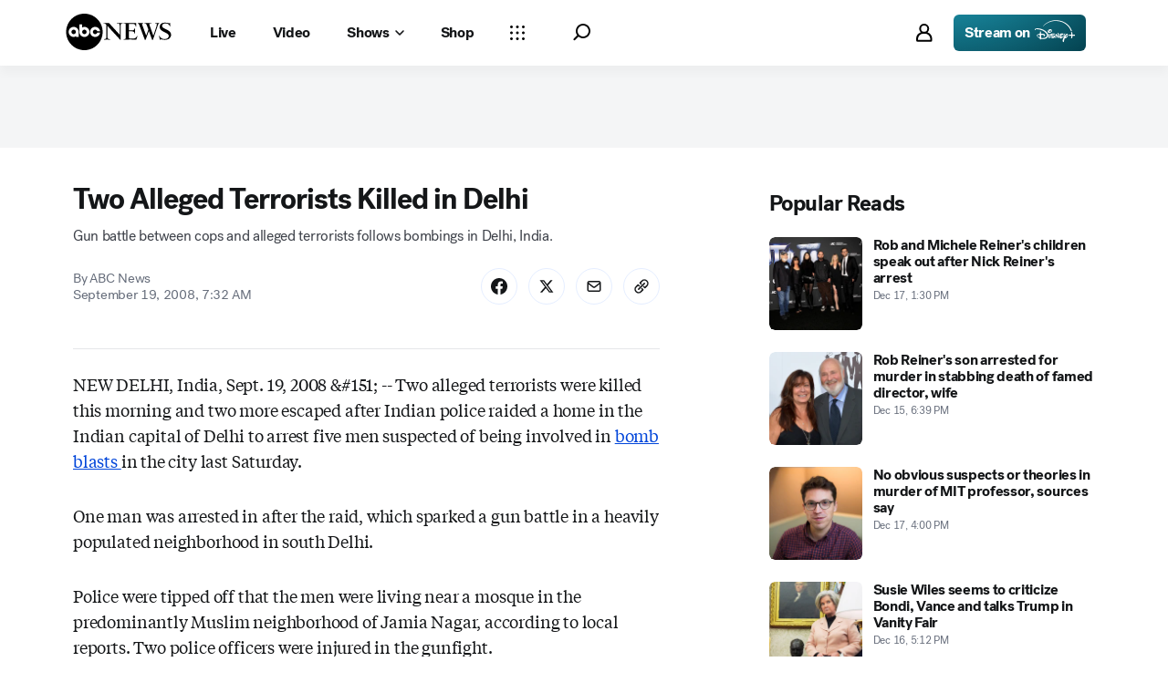

--- FILE ---
content_type: text/css
request_url: https://assets-cdn.abcnews.com/abcnews/9f322b583551-release-12-16-2025.6/client/abcnews/css/abcnews-a9a17469.css
body_size: 12968
content:
.navLogo{margin:12px 22px 0 0}.bp-mobile .navLogo{margin:8px 0 0 10px}.bp-tablet .navLogo{margin:13px 0 0 10px}.navLogo__link:focus-visible .navLogo__icon{border-radius:6px;filter:none;outline:2px solid #0037ae;outline-offset:2px}.navigation--dark .navLogo__link:focus-visible .navLogo__icon{outline:2px solid #fff}.navLogo__icon.home{height:46px;width:116px}.bp-mobile .navLogo__icon.home{height:38px;width:108px}.navigation--dark .navLogo__icon.home{background-image:url(https://s.abcnews.com/assets/dtci/icomoon/svg/logo_dark.svg);filter:none}.navigation__stream{align-items:center;display:flex;margin:auto;min-height:32px;min-width:175px}.navigation__stream__text{color:var(--color-white);font:var(--text-label-lg);font-weight:700;letter-spacing:var(--text-label-letterSpacing-lg);padding-bottom:2px;padding-right:4px}.navigation__stream__logo{width:45px}.navigation__stream__link{align-items:flex-end;background:radial-gradient(150% 350% at -10% -150%,rgba(51,221,255,.7) 0,rgba(51,221,255,0) 100%),#054553;border-radius:6px;color:#000;display:flex;justify-content:center;padding:6px 12px 9px}.navigation--dark .navigation__stream__link{background:hsla(0,0%,100%,.1);border-radius:6px}@media screen and (min-width:1024px){.navigation__stream__link{margin-left:12px}}.navigation--dark .navigation__stream__link{background-color:hsla(0,0%,100%,.1)}.navigation__stream__link:hover{background:linear-gradient(0deg,rgba(0,0,0,.2),rgba(0,0,0,.2)),radial-gradient(150% 350% at -10% -150%,rgba(51,221,255,.7) 0,rgba(51,221,255,0) 100%),#054553;border-radius:6px}.navigation--dark .navigation__stream__link:hover{background:hsla(0,0%,100%,.15);border-radius:6px}.navigation__stream__link:active{background:linear-gradient(0deg,rgba(0,0,0,.35),rgba(0,0,0,.35)),radial-gradient(150% 350% at -10% -150%,rgba(51,221,255,.7) 0,rgba(51,221,255,0) 100%),#054553}.navigation--dark .navigation__stream__link:active{background-color:hsla(0,0%,100%,.25)}.navigation__stream__link:focus{background:linear-gradient(0deg,rgba(0,0,0,.2),rgba(0,0,0,.2)),radial-gradient(150% 350% at -10% -150%,rgba(51,221,255,.7) 0,rgba(51,221,255,0) 100%),#054553;outline:2px solid #054553}.navigation--dark .navigation__stream__link:focus{background:hsla(0,0%,100%,.15);border-radius:10px;outline:2px solid #fff}.navigation__separator{border-left:1px solid;height:24px;margin:auto 40px;width:0}.navigation--dark .navigation__separator{color:#fff}.navigation__separator.mobileNav__stream{display:none}@media only screen and (max-width:767px){.navigation__stream.mobileNav__stream{margin:32px 0;min-height:48px;width:100%}}.navigation__stream.mobileNav__stream .navigation__stream__link{align-items:flex-end;height:100%;justify-content:center;width:100%}.footer{line-height:1.75}.footer.footer--shell{color:#999;font-size:12px;font-weight:300;margin:40px 0 10px;padding:20px}.footer.footer--shell .footer__container{align-items:center;display:flex;flex-wrap:wrap;justify-content:center;margin:0 auto}.bp-tabletPlus .footer.footer--shell .footer__container{flex-direction:row;max-width:635px}.bp-desktopPlus .footer.footer--shell .footer__container{max-width:100%}.footer.footer--shell .footer__link{color:#6c6e6f;margin:5px 8px 0 0}.footer.footer--shell .footer__link--9{border-right:none}.footer.footer--shell .footer__copyright{line-height:1.75;text-align:center;width:100%}.footer.footer--nav{background:#f2f2f2;color:#aaa;font:var(--text-label-sm);letter-spacing:var(--text-label-letterSpacing-sm);margin:8px -8px 0;padding:20px 10px 25px;width:27.5rem}.footer.footer--nav .footer__container{display:flex;flex-flow:row wrap;gap:8px;margin-left:12px}.footer.footer--nav .footer__link--track{border-right:1px solid #999}.footer.footer--nav .footer__link{color:#656c7a;font-weight:400;margin:0 8px 0 0}.footer.footer--nav .footer__link--9{border-right:none}.footer.footer--nav .footer__link:focus-visible{border-radius:4px;outline:2px solid #141618}.footer.footer--nav .footer__copyright{color:#656c7a;font:var(--text-label-sm);letter-spacing:var(--text-label-letterSpacing-sm);margin-top:20px;width:100%}.footer.footer--nav.mobile{background:none;padding:15px 10px;width:auto}.footer.footer--nav.mobile .footer__copyright{height:200px}.footer__link:hover{text-decoration:underline}.footer__link:focus-visible{outline:2px solid #141618}.footer__link:first-of-type{font-weight:700}.footer__link h4{display:inline}.footer.footer--sticky{background-color:#fff;bottom:0;left:0;margin:0;padding:10px;position:fixed;right:0;transform:translateY(100%);z-index:1000}.footer.show-sticky{transform:translateY(0);transition:all .3s ease-out}.search{color:#141618;display:flex;font-size:14px;font-weight:400;height:40px;letter-spacing:1px}.search--active{display:block;position:relative;transition:width .25s ease-in-out;width:100%}.bp-desktopPlus .search--active{width:300px}.search--default{display:block;display:none;position:relative;transition:width .25s ease-in-out;width:0}.search__input{border:0;border-radius:3px;box-shadow:inset 0 0 3px 0 rgba(0,0,0,.4);color:#656c7a;font:var(--text-label-sm);font-size:16px;height:40px;letter-spacing:var(--text-label-letterSpacing-sm);margin:0;outline:none;padding:0 40px 0 10px;position:absolute;width:100%}.bp-mobileTablet .search__input{-webkit-appearance:none}.bp-desktopPlus .search__input{width:300px}.search__icon__container{align-content:center;border-radius:50%;margin-right:5px;padding:10px 11px}.search__icon__container:hover{background-color:#cedeff;cursor:pointer;filter:none}.navigation--dark .search__icon__container:hover{background-color:hsla(0,0%,100%,.15)}.search__icon__container:hover .search__trigger--default{background-image:url(https://s.abcnews.com/assets/dtci/icomoon/svg/search2_focus.svg);filter:none}.navigation--dark .search__icon__container:hover .search__trigger--default{background-image:url(https://s.abcnews.com/assets/dtci/icomoon/svg/search2_dark.svg)}.search__icon__container:hover .search__trigger--active{background-image:url(https://s.abcnews.com/assets/dtci/icomoon/svg/close_focus.svg);filter:none}.navigation--dark .search__icon__container:hover .search__trigger--active{background-image:url(https://s.abcnews.com/assets/dtci/icomoon/svg/close_dark.svg)}.search__icon__container:focus-visible{background-color:#cedeff;outline:2px solid #0037ae;outline-offset:2px}.navigation--dark .search__icon__container:focus-visible{background-color:hsla(0,0%,100%,.15);outline:2px solid #fff}.search__icon__container:focus-visible .search__trigger--default{background-image:url(https://s.abcnews.com/assets/dtci/icomoon/svg/search2_focus.svg);filter:none}.navigation--dark .search__icon__container:focus-visible .search__trigger--default{background-image:url(https://s.abcnews.com/assets/dtci/icomoon/svg/search2_dark.svg)}.search__icon__container:focus-visible .search__trigger--active{background-image:url(https://s.abcnews.com/assets/dtci/icomoon/svg/close_focus.svg);filter:none}.navigation--dark .search__icon__container:focus-visible .search__trigger--active{background-image:url(https://s.abcnews.com/assets/dtci/icomoon/svg/close_dark.svg)}.search__trigger{background-position:50%;background-repeat:no-repeat;background-size:contain;cursor:pointer;display:block;filter:brightness(.1);position:relative}.search__trigger--active{background-image:url(https://s.abcnews.com/assets/dtci/icomoon/svg/close.svg);height:19px;width:19px}.navigation--dark .search__trigger--active{background-image:url(https://s.abcnews.com/assets/dtci/icomoon/svg/close_dark.svg);filter:none;opacity:1}.search__trigger--default{background-image:url(https://s.abcnews.com/assets/dtci/icomoon/svg/search2.svg);height:19px;width:19px}.navigation--dark .search__trigger--default{background-image:url(https://s.abcnews.com/assets/dtci/icomoon/svg/search2_dark.svg);filter:none}.search__input__submit{background:transparent;border:0;color:transparent;cursor:pointer;height:40px;position:absolute;width:40px;z-index:11}.search__input__submit:focus-visible{border-radius:4px;outline:2px solid #0037ae}.search__input__submit--active{right:0}.search__input__icon{background-image:url(https://s.abcnews.com/assets/dtci/icomoon/svg/search2.svg);background-position:50%;background-repeat:no-repeat;background-size:contain;display:none;height:19px;position:absolute;width:19px;z-index:10}.search__input__icon--active{display:block;right:12px;top:10px}.mobileNav_buttonContainer{height:20px;margin-right:24px;width:20px}@media only screen and (max-width:767px){.mobileNav_buttonContainer{margin-right:16px}}.mobileNav_buttonContainer .mobileNav{padding:18px}.mobileNav_buttonContainer .mobileNav .mobileNav__burger{margin-left:-10px;margin-top:0}.mobileNav_buttonContainer .mobileNav .mobileNav__burger--active{margin-left:-11px}.mobileNav{margin-top:8px;outline:0;padding-top:10px;position:relative;text-transform:none;transition-duration:.15s;transition-property:opacity,filter;transition-timing-function:linear;z-index:10}.bp-tabletPlus .mobileNav{margin-top:17px}.bp-desktopPlus .mobileNav{display:none}.mobileNav:hover{cursor:pointer}.mobileNav:focus-visible{background-color:#cedeff;border-radius:50%;outline:2px solid #0037ae}.navigation--dark .mobileNav:focus-visible{background-color:hsla(0,0%,100%,.15);outline:2px solid #fff}.navigation--dark .mobileNav:focus-visible .mobileNav__burger,.navigation--dark .mobileNav:focus-visible .mobileNav__burger:after,.navigation--dark .mobileNav:focus-visible .mobileNav__burger:before{background-color:#fff}.mobileNav:focus-visible .mobileNav__burger,.mobileNav:focus-visible .mobileNav__burger:after,.mobileNav:focus-visible .mobileNav__burger:before{background-color:#0037ae}.mobileNav__burger,.mobileNav__burger:after,.mobileNav__burger:before{background-color:#000;border-radius:1px;height:2px;position:absolute;transition-duration:.15s;transition-property:transform;transition-timing-function:ease;width:20px}.navigation--dark .mobileNav__burger,.navigation--dark .mobileNav__burger:after,.navigation--dark .mobileNav__burger:before{background-color:#fff}.mobileNav__burger:after,.mobileNav__burger:before{content:"";display:block}.mobileNav__burger:before{top:-6px}.mobileNav__burger:after{bottom:-6px}.mobileNav__burger--active{transform:rotate(45deg);transition-delay:.15s;transition-timing-function:cubic-bezier(.215,.61,.355,1);width:23px}.mobileNav__burger--active:before{opacity:0;top:0;transition:top 75ms ease,opacity 75ms ease .15s}.mobileNav__burger--active:after{bottom:0;transform:rotate(-90deg);transition:bottom 75ms ease,transform 75ms cubic-bezier(.215,.61,.355,1) .15s;width:23px}.mobileNav__menu{-webkit-overflow-scrolling:touch;background-color:#fff;border-top:1px solid #e8e8e8;height:100vh;left:0;overflow-y:scroll;padding:0;position:fixed;top:54px;transition:transform .28s,left .28s;width:100vw;z-index:80}.mobileNav__menu--inactive{transform:translate3d(-100vw,0,0);visibility:hidden}.mobileNav__menu--active{transform:translateZ(0)}.bp-tabletPlus .mobileNav__menu{top:72px}.bp-tabletPlus .mobileNav__menu--stickybanner{top:122px}.mobileNav__menu--amp{border:none;padding:0 15px;width:83vw}.mobileNav__menu--stickybanner{top:104px}.mobileNav__container{-webkit-overflow-scrolling:touch;overflow-y:scroll;padding:0 20px}.mobileNav__container>form{padding-top:30px}.mobileNav__container--amp{overflow-y:hidden;padding:0}.mobileNav__section{border-bottom:.5px solid #cbced4;padding:15px 0}.mobileNav__link:focus-visible .mobileNav__text--heading{border-radius:.1px;color:#656c7a;outline:2px solid #141618;outline-offset:5px}.mobileNav__text{color:#000;font:var(--text-label-lg);font-weight:400;margin-left:3px}.mobileNav__text,.mobileNav__text--heading{letter-spacing:var(--text-label-letterSpacing-lg)}.mobileNav__text--heading{font:var(--text-label-lg);font-weight:700}.mobileNav__section__sub{display:flex;flex-flow:row wrap;padding-right:15px;padding-top:15px;transition:max-height 10s ease-in}.mobileNav__section__subitem{padding-bottom:15px;width:50%}.mobileNav__section__subitem:last-child{padding-bottom:0}.mobileNav__section__subitem .AnchorLink:focus-visible .mobileNav__text{border-radius:2px;color:#656c7a;outline:2px solid #141618;outline-offset:1px;width:-moz-fit-content;width:fit-content}.mobileNav__section__sub--hide{display:none}.mobileNav__header{align-items:center;display:flex;justify-content:space-between;margin-right:6px}.mobileNav__header:focus-visible{border-radius:.1px;outline:2px solid #141618;outline-offset:5px}.mobileNav__header:focus-visible .mobileNav__text{color:#656c7a}.mobileNav__arrow{border:solid #000;border-width:0 1px 1px 0;display:inline-block;padding:3px}.mobileNav__arrow--up{transform:rotate(-135deg);-webkit-transform:rotate(-135deg)}.mobileNav__arrow--down{transform:rotate(45deg);-webkit-transform:rotate(45deg)}.profile__list{display:inline-block;margin:20px 0 0 -4px;padding-left:30px;vertical-align:top;width:100%}.profile__list__heading{border-bottom:1px solid #999;font-weight:700;margin-bottom:17px;margin-top:3px;overflow:hidden;padding-bottom:6px;text-overflow:ellipsis}.profile__list__item{font-size:14px;font-weight:600;line-height:18px}.profile__list__item__actionable{cursor:pointer;padding-bottom:15px}.profile__list__item__actionable:hover{text-decoration:underline}.subNav{background-color:#fff;border:.5px solid var(--color-gray30,#cbced4);border-radius:6px;box-shadow:0 8px 10px 0 rgba(0,0,0,.03);display:flex;flex-direction:column;font-family:Post-Grotesk,-apple-system,BlinkMacSystemFont,avenir next,avenir,helvetica neue,helvetica,Ubuntu,roboto,noto,segoe ui,arial,sans-serif;height:auto;left:auto;margin:44px 0 0;max-height:0;opacity:0;padding:8px;position:absolute;text-align:left;top:0;transform:translateY(1.125rem);transform-origin:top;transition-delay:0s;transition-duration:.5s;transition-property:all;transition-timing-function:cubic-bezier(.86,0,.07,1);z-index:80}.bp-mobileTablet .subNav{margin:3.375rem 0 0}.subNav.shows{width:12.5rem}.subNav.shows .subNav__caret:not(.login){left:2.125rem}.subNav.login.active{margin:54px 0 0;width:220px}.bp-tablet .subNav.login.active{right:5px}.bp-mobile .subNav.login.active{left:auto!important;right:0!important;top:-18px;width:100%}.bp-tablet .subNav.login.active .subNav__caret{right:42px}.bp-mobile .subNav.login.active .subNav__caret{right:46px}.subNav.login.active .profile__list{margin:0;padding-left:0}.subNav.login.active .profile__list__item:last-child{margin-bottom:0;padding-bottom:0}.bp-mobile .subNav.login.active .profile__list__item:last-child{padding-bottom:5px}.subNav.sections{display:flex;flex-flow:row wrap;padding-bottom:0;width:27.5rem}.subNav.sections .subNav__item{width:50%}.subNav.sections .subNav__caret{left:1.1875rem}.subNav.notifications{border-radius:8px;box-shadow:0 8px 10px 0 #00000008;flex-direction:row;justify-content:center;margin-left:-12rem;min-height:48px;padding:0;top:-15px;width:15rem}.subNav.notifications .subNav__caret{right:3.0625rem}.bp-mobile .subNav.notifications .subNav__caret.loggedIn{right:5.6rem}.bp-mobile .subNav.notifications .subNav__caret.loggedOut{right:7.5rem}@media screen and (max-width:767px){.subNav.notifications{min-height:56px}}@media screen and (max-width:375px){.subNav.notifications{left:0!important;margin-left:0;width:100%}.subNav.notifications.active{margin-top:3rem}}.subNav.active{max-height:430px;opacity:1;transform-origin:top}.bp-mobile .subNav.active{max-height:800px}.subNav .mobileOnly{display:none}.bp-mobile .subNav .mobileOnly{display:block}.subNav .subNav__link .subNav__text{border-radius:6px;color:#141618;font-size:16px;font-weight:400;letter-spacing:-.02em;line-height:16px;padding:12px 8px}.subNav .subNav__link:hover .subNav__text{background-color:#e5eeff;color:#0037ae}.subNav .subNav__link:active .subNav__text{background-color:#cedeff;color:#002983}.subNav .subNav__link:focus-visible .subNav__text{background-color:#e5eeff;color:#0037ae;outline:2px solid #002983}.bp-mobile .subNav .subNav__link{margin:auto}.bp-mobile .subNav .subNav__link .subNav__text{font-size:1.125rem}.subNav__caret{background:#fff;border-bottom:2px solid #fff;margin-top:-1.4rem;position:absolute}.subNav__caret:after,.subNav__caret:before{border:solid transparent;bottom:100%;content:" ";height:0;left:50%;pointer-events:none;position:absolute;width:0}.subNav__caret:before{border-color:hsla(0,0%,73%,0) hsla(0,0%,73%,0) #bbb;border-width:15px}.subNav__caret:after{border-color:hsla(0,0%,100%,0) hsla(0,0%,100%,0) #fff;border-width:12px;margin-left:3px}.subNav .footer--nav{border-bottom-left-radius:6px;border-bottom-right-radius:6px}html.oneid-lightbox-open{overflow:unset!important}.login__button{border-radius:6px;cursor:pointer}.login__button.Button--unstyled{color:#141618;font-family:Post-Grotesk;font-size:16px;font-weight:700;letter-spacing:-.02em;line-height:16px;padding:12px}.navigation--dark .login__button{color:#fff}.login__button:hover{background-color:#cedeff;color:#0037ae}.navigation--dark .login__button:hover{background-color:hsla(0,0%,100%,.15);color:#fff}.login__button:focus-visible{background-color:#cedeff;color:#0037ae;outline:2px solid #0037ae;outline-offset:2px}.navigation--dark .login__button:focus-visible{background-color:hsla(0,0%,100%,.15);color:#fff;outline:2px solid #fff}.login__button--block_element{margin-left:22px;white-space:nowrap}.login__button--not_block_element{display:inline;margin:auto}.login__button--placeholder{cursor:not-allowed}.popover__interest-switch{cursor:pointer;display:block;height:30px;position:relative;top:10px;width:60px}.popover__interest-switch.popover__interest--manage_interests{top:0}.popover__interest-switch>.checkbox{display:none}.popover__interest-switch>.off_text{content:"Off";right:9px;top:8px}.popover__interest-switch>.off_text:before{content:"On";visibility:hidden}.popover__interest-switch>.on_text{left:9px;opacity:0;top:8px}.popover__interest-switch>.off_text,.popover__interest-switch>.on_text{font-size:10px;font-weight:600;position:absolute;text-transform:uppercase;transition:opacity .2s ease-in}.popover__interest-switch>.--braze-on.on_text{opacity:1}.popover__interest-switch>.--braze-on.off_text{opacity:0}.popover__interest-switch>.--braze-on:before:not(.--manage_interests){background-color:#f9ab18!important}.popover__interest-switch>.--braze-on:before{transform:translateX(26px)}.popover__interest-switch>.--braze-off.on_text{opacity:0}.popover__interest-switch>.--braze-off.off_text{opacity:1}.popover__interest-switch>.--braze-off:before{background-color:#c4c4c4}.popover__interest-switch>.interest-slider{background-color:#fafafa;border:2px solid #d8d8d8;border-radius:34px;bottom:0;cursor:pointer;left:0;position:absolute;right:0;top:0;transition:.4s}.popover__interest-switch>.interest-slider--manage_interests{border:1px solid #d8d8d8}.popover__interest-switch>.interest-slider--manage_interests.--braze-on{background-color:#f9ab18}.popover__interest-switch>.interest-slider--manage_interests.--braze-on:before{transform:translateX(33px)}.popover__interest-switch>.interest-slider--manage_interests:before{background-color:#fff;border:1px solid #d8d8d8;bottom:1px;box-shadow:0 2px 1px 0 rgba(0,0,0,.03),0 1px 2px 0 rgba(0,0,0,.16),0 3px 7px 0 hsla(0,0%,100%,.15);height:26px;left:0;width:26px}.popover__interest-switch>.interest-slider--popover-toggle.--braze-on:before{background-color:#f9ab18}.popover__interest-switch>.interest-slider--popover-toggle:before{background-color:#c4c4c4;bottom:3px;height:20px;left:4px;width:20px}.popover__interest-switch>.interest-slider:before{border-radius:50%;content:"";position:absolute;transition:.4s}.notify{color:#999;font-size:14px}.notify__button__wrapper{margin:0;padding:0}.notify__button{cursor:pointer}.notify__button--active{background:#f4f4f4;border:1px solid #rgb(224,224,224);border-bottom-left-radius:3px;border-bottom-right-radius:3px;border-top-left-radius:3px;border-top-right-radius:3px;display:inline-block;height:28px;margin:0 15px;padding:5px;text-align:center;width:51px}.popover{background:#fff;border-top:2px solid #f9ab18;box-shadow:0 6px 24px -5px rgba(0,0,0,.75);color:#000;display:none;height:auto;line-height:16px;padding:20px 20px 25px;position:absolute;right:-28px;text-align:left;top:48px;transition:all .2s ease-in;width:460px;z-index:-100000}.bp-tablet .popover{right:16px;top:72px}.bp-mobile .popover{width:100%}.bp-mobile .popover.loggedIn{right:0;top:54px}.bp-tablet .popover.loggedOut{right:44px}.bp-mobile .popover.loggedOut{right:0;top:54px;width:100%}.popover--active{display:block;font-size:21px;font-weight:400;z-index:999}.popover--inactive{display:none}.popover__popOverActive{display:block}.popover__interest-label{color:#f9ab18;display:block;font-size:12px;font-weight:700;letter-spacing:2px;text-transform:uppercase}.popover__msg-wrapper{padding:15px 0}.popover__interest-popover-msg{display:flex;flex-wrap:nowrap;font-size:21px;font-stretch:normal;font-style:normal;font-weight:400;line-height:1.19}.popover__interest-turnon-noti{display:flex;flex-wrap:nowrap;font-size:14px;letter-spacing:.2px;line-height:1.29}.popover__caret{background:#fff;border-bottom:2px solid #fff;margin-top:-20px;position:absolute;right:75px}.bp-mobile .loggedOut .popover__caret{right:118px}.bp-mobile .loggedIn .popover__caret{right:90px}.popover__caret:after,.popover__caret:before{border:solid transparent;bottom:100%;content:" ";height:0;left:50%;pointer-events:none;position:absolute;width:0}.popover__caret:before{border-color:hsla(0,0%,73%,0) hsla(0,0%,73%,0) #f9ab18;border-width:15px}.popover__caret:after{border-color:hsla(0,0%,100%,0) hsla(0,0%,100%,0) #fff;border-width:12px;margin-left:3px}.popover__interest-close{background:#c5c5c5;border-bottom-left-radius:14px;border-bottom-right-radius:14px;border-top-left-radius:14px;border-top-right-radius:14px;cursor:pointer;height:18px;position:absolute;right:27px;top:18px;width:18px;z-index:1}.popover__interest-close:after,.popover__interest-close:before{background-color:#fff;border-radius:1px;content:"";display:block;height:2px;left:5px;position:absolute;top:8px;width:8px}.popover__interest-close:after{margin-top:0;transform:rotate(-45deg)}.popover__interest-close:before{margin-top:0;transform:rotate(45deg)}.navMenu__link{border-radius:6px;display:inline-block;margin:0 8px;white-space:nowrap}.navMenu__link.notifications__button{background-color:transparent;border:unset;display:flex}.navMenu__link:hover{background-color:#cedeff;cursor:pointer}.navMenu__link:hover .navMenu__dropdownLink>.navMenu__dropdownLink__icon,.navMenu__link:hover .navMenu__text,.navMenu__link:hover.notifications__button svg{color:#0037ae}.navigation--dark .navMenu__link:hover.notifications__button svg{color:#fff}.navigation--dark .navMenu__link:hover{background-color:hsla(0,0%,100%,.15)}.navigation--dark .navMenu__link:hover .navMenu__dropdownLink>.navMenu__dropdownLink__icon,.navigation--dark .navMenu__link:hover .navMenu__text{color:#fff}.navMenu__link:hover .navMenu__icon.sections{background-image:url(https://s.abcnews.com/assets/dtci/icomoon/svg/more_focus.svg);filter:none}.navigation--dark .navMenu__link:hover .navMenu__icon.sections{background-image:url(https://s.abcnews.com/assets/dtci/icomoon/svg/more_dark.svg)}.navMenu__link:hover .navMenu__icon.notifications{background-image:url(https://s.abcnews.com/assets/dtci/icomoon/svg/notifications_focus.svg);filter:none}.navigation--dark .navMenu__link:hover .navMenu__icon.notifications{background-image:url(https://s.abcnews.com/assets/dtci/icomoon/svg/notifications_dark.svg)}.navMenu__link:focus-visible{background-color:#cedeff;outline:2px solid #0037ae;outline-offset:2px}.navMenu__link:focus-visible .navMenu__text{color:#0037ae}.navMenu__link:focus-visible .navMenu__dropdownLink>.navMenu__dropdownLink__icon{color:#0037ae}.navMenu__link:focus-visible.notifications__button svg{color:#0037ae}.navigation--dark .navMenu__link:focus-visible.notifications__button svg{color:#fff}.navigation--dark .navMenu__link:focus-visible{background-color:hsla(0,0%,100%,.15);outline:2px solid #fff}.navigation--dark .navMenu__link:focus-visible .navMenu__text{color:#fff}.navigation--dark .navMenu__link:focus-visible .navMenu__dropdownLink>.navMenu__dropdownLink__icon{color:#fff}.navMenu__link:focus-visible .navMenu__icon.sections{background-image:url(https://s.abcnews.com/assets/dtci/icomoon/svg/more_focus.svg);filter:none}.navigation--dark .navMenu__link:focus-visible .navMenu__icon.sections{background-image:url(https://s.abcnews.com/assets/dtci/icomoon/svg/more_dark.svg)}.navMenu__link.navMenu__link--expanded{background-color:#e5eeff}.navMenu__link.navMenu__link--expanded .navMenu__dropdownLink>.navMenu__dropdownLink__icon,.navMenu__link.navMenu__link--expanded .navMenu__text,.navMenu__link.navMenu__link--expanded.notifications__button svg{color:#0045da}.navigation--dark .navMenu__link.navMenu__link--expanded.notifications__button svg{color:#fff}.navigation--dark .navMenu__link.navMenu__link--expanded{background-color:hsla(0,0%,100%,.1)}.navigation--dark .navMenu__link.navMenu__link--expanded .navMenu__dropdownLink>.navMenu__dropdownLink__icon,.navigation--dark .navMenu__link.navMenu__link--expanded .navMenu__text{color:#fff}.navMenu__link.navMenu__link--expanded .navMenu__icon.sections{background-image:url(https://s.abcnews.com/assets/dtci/icomoon/svg/more_focus.svg);filter:none}.navigation--dark .navMenu__link.navMenu__link--expanded .navMenu__icon.sections{background-image:url(https://s.abcnews.com/assets/dtci/icomoon/svg/more_dark.svg)}.navMenu__link.navMenu__link--expanded:hover{background-color:#cedeff}.navMenu__link.navMenu__link--expanded:hover .navMenu__dropdownLink>.navMenu__dropdownLink__icon,.navMenu__link.navMenu__link--expanded:hover .navMenu__text{color:#0037ae}.navigation--dark .navMenu__link.navMenu__link--expanded:hover{background-color:hsla(0,0%,100%,.15)}.navigation--dark .navMenu__link.navMenu__link--expanded:hover .navMenu__dropdownLink>.navMenu__dropdownLink__icon,.navigation--dark .navMenu__link.navMenu__link--expanded:hover .navMenu__text{color:#fff}.navMenu__link.navMenu__link--expanded:focus-visible{background-color:#cedeff;outline:2px solid #0037ae;outline-offset:2px}.navMenu__link.navMenu__link--expanded:focus-visible .navMenu__text{color:#0037ae}.navMenu__link.navMenu__link--expanded:focus-visible .navMenu__dropdownLink>.navMenu__dropdownLink__icon{color:#0037ae}.navigation--dark .navMenu__link.navMenu__link--expanded:focus-visible{background-color:hsla(0,0%,100%,.15);outline:2px solid #fff}.navigation--dark .navMenu__link.navMenu__link--expanded:focus-visible .navMenu__text{color:#fff}.navigation--dark .navMenu__link.navMenu__link--expanded:focus-visible .navMenu__dropdownLink>.navMenu__dropdownLink__icon{color:#fff}.navMenu__link.navMenu__link--active{background-color:var(--color-blue10)}.navigation--dark .navMenu__link.navMenu__link--active{background-color:hsla(0,0%,100%,.1)}.navigation--dark .navMenu__link.navMenu__link--active .navMenu__dropdownLink>.navMenu__dropdownLink__icon,.navigation--dark .navMenu__link.navMenu__link--active .navMenu__text{color:#fff}.navMenu__link.navMenu__link--active .navMenu__text{color:var(--color-blue60)}.navMenu__link.navMenu__link--active:hover{background-color:var(--color-blue20)}.navMenu__link.navMenu__link--active:hover .navMenu__text{color:var(--color-blue70)}.navigation--dark .navMenu__link.navMenu__link--active:hover{background-color:hsla(0,0%,100%,.15)}.navigation--dark .navMenu__link.navMenu__link--active:hover .navMenu__dropdownLink>.navMenu__dropdownLink__icon,.navigation--dark .navMenu__link.navMenu__link--active:hover .navMenu__text{color:#fff}.navMenu__link.navMenu__link--active:focus-visible{background-color:var(--color-blue20);outline:2px solid var(--color-blue70);outline-offset:2px}.navMenu__link.navMenu__link--active:focus-visible .navMenu__text{color:var(--color-blue70)}.navigation--dark .navMenu__link.navMenu__link--active:focus-visible{background-color:hsla(0,0%,100%,.15);outline:2px solid #fff}.navigation--dark .navMenu__link.navMenu__link--active:focus-visible .navMenu__text{color:#fff}.navigation--dark .navMenu__link.navMenu__link--active:focus-visible .navMenu__dropdownLink>.navMenu__dropdownLink__icon{color:#fff}.navMenu__link.sections{border-radius:50%;padding:5px 8px}.navMenu__link.notifications{border-radius:80px;padding:8px}.navMenu__link.notifications svg.notifications{pointer-events:none}.navigation--dark .navMenu__link.notifications{color:#fff}.bp-mobileTablet .navMenu__link{margin:0 0 0 22px}.bp-mobileTablet .navMenu__link.notifications{margin-top:3px}.navMenu__link.login{margin-right:0}@media only screen and (max-width:1275px){.navMenu__link.hideOnSmallDesktop{display:none}}.navMenu__link .navMenu__dropdownLink{display:flex}.navMenu__link .navMenu__dropdownLink .navMenu__text{padding-right:3px}.navMenu__link .navMenu__dropdownLink .navMenu__dropdownLink__icon{align-items:center;color:#141618;display:flex;justify-content:center;padding-right:9px}.navigation--dark .navMenu__link .navMenu__dropdownLink .navMenu__dropdownLink__icon{color:#fff}.navMenu__logo{margin-top:6px;width:116px}.navMenu__icon{background-position:50%;background-repeat:no-repeat;background-size:contain;display:inline-block;filter:brightness(.1);position:relative;top:2px}.navMenu__icon.sections{background-image:url(https://s.abcnews.com/assets/dtci/icomoon/svg/more.svg);height:24px;width:24px}.navigation--dark .navMenu__icon.sections{background-image:url(https://s.abcnews.com/assets/dtci/icomoon/svg/more_dark.svg);filter:none}.navMenu__icon.search{background-image:url(https://s.abcnews.com/assets/dtci/icomoon/svg/search2.svg);height:18px;width:18px}.navigation--dark .navMenu__icon.search{background-image:url(https://s.abcnews.com/assets/dtci/icomoon/svg/search2_dark.svg);filter:none}.navMenu__icon.notifications{background-image:url(https://s.abcnews.com/assets/dtci/icomoon/svg/notifications.svg);height:20px;width:20px}.navigation--dark .navMenu__icon.notifications{background-image:url(https://s.abcnews.com/assets/dtci/icomoon/svg/notifications_dark.svg);filter:none}.navMenu__icon.login{background-image:url(https://s.abcnews.com/assets/dtci/icomoon/svg/login.svg);height:23px;width:23px}.navigation--dark .navMenu__icon.login{background-image:url(https://s.abcnews.com/assets/dtci/icomoon/svg/login_dark.svg);filter:none}.navMenu__text{color:#141618;font:var(--text-label-lg);font-weight:700;letter-spacing:var(--text-label-letterSpacing-lg);padding:12px}#notifications .navMenu__text,#search .navMenu__text,#sections .navMenu__text{color:transparent;font-size:0;letter-spacing:unset}.bp-mobile .navMenu__text{font-size:.875rem}.navigation--dark .navMenu__text{color:#fff}.navMenu#notifications{position:relative}.bp-mobileTablet .navMenu#notifications{position:unset}.CarouselSlide.ElectionsSubNav__CountdownSlide{cursor:default}.Countdown__Wrapper{align-items:center;color:#002d6c;display:flex;font-size:.875rem;font-weight:700;gap:5px;height:100%;justify-content:flex-end;margin-left:auto;pointer-events:none;text-transform:uppercase;transition:1s ease;white-space:nowrap}@keyframes fadeOut{0%{opacity:1}to{opacity:0}}.Countdown__Wrapper--animating{animation:fadeOut .4s forwards;animation-delay:.6s}.Countdown__Wrapper .Countdown{align-items:center;background-image:linear-gradient(0deg,#002d6c,#001636);border-radius:2px;color:#fff;display:flex;height:1.125rem;justify-content:center;min-width:1.563rem;overflow:hidden;padding:.25rem;position:relative}.Countdown__Wrapper .Countdown__Label{line-height:1rem}@keyframes condenseDisplay{0%{max-width:100%;opacity:1}40%{max-width:100%;opacity:0}to{max-width:0;opacity:0}}.Countdown__Wrapper .Countdown__Display{align-items:center;display:flex;gap:5px;max-width:100%;opacity:1}.Countdown__Wrapper .Countdown__Display--animating{animation:condenseDisplay .6s forwards}.Countdown__Wrapper .Countdown__Current{transform:translateY(0)}.Countdown__Wrapper .Countdown__Incoming{position:absolute;transform:translateY(100%)}.Countdown__Wrapper .Countdown--animating .Countdown__Current,.Countdown__Wrapper .Countdown--animating .Countdown__Incoming{transition:transform .4s ease}.Countdown__Wrapper .Countdown--animating .Countdown__Current{transform:translateY(-100%)}.Countdown__Wrapper .Countdown--animating .Countdown__Incoming{transform:translateY(0)}.Countdown__Wrapper--takeover{color:#fff}.Countdown__Wrapper--takeover .Countdown{background-image:linear-gradient(0deg,#fff,#f2f2f2);color:#002d6c}.ElectionsSubNav__DropdownTooltip--state-results .StateResults__Heading{align-items:flex-end;border-bottom:1px solid #cecfcf;display:flex;font-size:.75rem;justify-content:space-between;margin:.625rem 1rem 0;padding-bottom:.5rem}.ElectionsSubNav__DropdownTooltip--state-results .StateResults__Heading--lastUpdated{color:#6c6e6f}.bp-mobile .ElectionsSubNav__DropdownTooltip--state-results .StateResults__Heading{align-items:flex-start;flex-direction:column;gap:.25rem;justify-content:center;margin:0 1rem;padding-bottom:.5rem}.bp-mobile .ElectionsSubNav__DropdownTooltip--state-results .StateResults__Heading--label{font-size:.875rem;font-weight:700}.ElectionsSubNav__DropdownTooltip--state-results .StateResults__Wrapper{display:grid;gap:0 1rem;grid-auto-flow:column;grid-template-columns:1fr 1fr 1fr}.ElectionsSubNav__DropdownTooltip--state-results .StateResults__Wrapper--twoCol{gap:0;grid-template-columns:1fr 1fr}.ElectionsSubNav__DropdownTooltip--state-results .StateResults__Wrapper--oneCol{grid-auto-flow:row;grid-template-columns:1fr;grid-template-rows:1fr}.ElectionsSubNav__DropdownTooltip--state-results .StateResults__Wrapper>.StateResults__Link,.ElectionsSubNav__DropdownTooltip--state-results .StateResults__Wrapper>.StateResults__NoLink{border-top:1px solid #cecfcf}.ElectionsSubNav__DropdownTooltip--state-results .StateResults__Wrapper>.StateResults__Link:first-child,.ElectionsSubNav__DropdownTooltip--state-results .StateResults__Wrapper>.StateResults__NoLink:first-child{border-color:transparent}.ElectionsSubNav__DropdownTooltip--state-results .StateResults__Link,.ElectionsSubNav__DropdownTooltip--state-results .StateResults__NoLink{margin:0 1rem;padding:.5rem 0}.ElectionsSubNav__DropdownTooltip--state-results .StateResults__Link.col-top,.ElectionsSubNav__DropdownTooltip--state-results .StateResults__NoLink.col-top{border-color:transparent}.ElectionsSubNav__DropdownTooltip--state-results .StateResults__Link .StateResult__Inner,.ElectionsSubNav__DropdownTooltip--state-results .StateResults__NoLink .StateResult__Inner{align-items:center;background-color:#fff;border:1px solid transparent;display:flex;flex:1;font-size:1rem;height:3rem;justify-content:space-between;padding:.25rem;transition:background-color .1s ease}.ElectionsSubNav__DropdownTooltip--state-results .StateResults__Link{color:#0045da}@media (hover:hover){.ElectionsSubNav__DropdownTooltip--state-results .StateResults__Link:hover .StateResult__Inner{background-color:#eef5ff}}.ElectionsSubNav__DropdownTooltip--state-results .StateResults__Link:focus .StateResult__Inner,.ElectionsSubNav__DropdownTooltip--state-results .StateResults__Link:focus-visible .StateResult__Inner{background-color:#deecff;border:1px solid #002150}.ElectionsSubNav__DropdownTooltip--state-results .StateResults__NoLink{color:#6c6e6f}.ElectionsSubNav__DropdownTooltip--state-results .StateResults .StateResult__Results{color:#6c6e6f;display:flex;flex-direction:column;font-size:.75rem;gap:.25rem}.ElectionsSubNav__DropdownTooltip--state-results .StateResults .StateResult__Results--democrats,.ElectionsSubNav__DropdownTooltip--state-results .StateResults .StateResult__Results--republicans{align-items:center;display:flex;gap:.25rem;justify-content:flex-end}.ElectionsSubNav__DropdownTooltip--state-results .StateResults .StateResult__Results--democrats .icon__svg,.ElectionsSubNav__DropdownTooltip--state-results .StateResults .StateResult__Results--democrats img,.ElectionsSubNav__DropdownTooltip--state-results .StateResults .StateResult__Results--republicans .icon__svg,.ElectionsSubNav__DropdownTooltip--state-results .StateResults .StateResult__Results--republicans img{height:1rem;width:1rem}.ElectionsSubNav__DropdownTooltip--state-results .StateResults .StateResult__Results--democrats .icon__svg{fill:#217bb0}.ElectionsSubNav__DropdownTooltip--state-results .StateResults .StateResult__Results--republicans .icon__svg{fill:#cd3232}.ElectionsSubNav__DropdownTooltip--nat-state-results .StateResults__Wrapper,.ElectionsSubNav__DropdownTooltip--primary-archive .StateResults__Wrapper{display:grid;gap:0;grid-auto-flow:column}.ElectionsSubNav__DropdownTooltip--nat-state-results .StateResults__Wrapper--fiveCol,.ElectionsSubNav__DropdownTooltip--primary-archive .StateResults__Wrapper--fiveCol{grid-template-columns:repeat(5,1fr)}.ElectionsSubNav__DropdownTooltip--nat-state-results .StateResults__Wrapper--fiveCol .StateResults__Column:not(:first-child) .StateResults__Link,.ElectionsSubNav__DropdownTooltip--nat-state-results .StateResults__Wrapper--fiveCol .StateResults__Column:not(:first-child) .StateResults__NoLink,.ElectionsSubNav__DropdownTooltip--primary-archive .StateResults__Wrapper--fiveCol .StateResults__Column:not(:first-child) .StateResults__Link,.ElectionsSubNav__DropdownTooltip--primary-archive .StateResults__Wrapper--fiveCol .StateResults__Column:not(:first-child) .StateResults__NoLink{border-left:1px solid #cecfcf40}.ElectionsSubNav__DropdownTooltip--nat-state-results .StateResults__Wrapper--twoCol,.ElectionsSubNav__DropdownTooltip--primary-archive .StateResults__Wrapper--twoCol{grid-template-columns:repeat(2,1fr)}.ElectionsSubNav__DropdownTooltip--nat-state-results .StateResults__Wrapper--oneCol,.ElectionsSubNav__DropdownTooltip--primary-archive .StateResults__Wrapper--oneCol{grid-template-columns:1fr}.ElectionsSubNav__DropdownTooltip--nat-state-results .StateResults__Wrapper--oneCol .StateResults__Link:not(:last-child),.ElectionsSubNav__DropdownTooltip--nat-state-results .StateResults__Wrapper--oneCol .StateResults__NoLink:not(:last-child),.ElectionsSubNav__DropdownTooltip--primary-archive .StateResults__Wrapper--oneCol .StateResults__Link:not(:last-child),.ElectionsSubNav__DropdownTooltip--primary-archive .StateResults__Wrapper--oneCol .StateResults__NoLink:not(:last-child){border-bottom:1px solid #cecfcf40}.ElectionsSubNav__DropdownTooltip--nat-state-results .StateResults__Wrapper--oneCol .StateResults__Column:not(:last-child) .StateResults__Link,.ElectionsSubNav__DropdownTooltip--nat-state-results .StateResults__Wrapper--oneCol .StateResults__Column:not(:last-child) .StateResults__NoLink,.ElectionsSubNav__DropdownTooltip--nat-state-results .StateResults__Wrapper--twoCol .StateResults__Column:not(:last-child) .StateResults__Link,.ElectionsSubNav__DropdownTooltip--nat-state-results .StateResults__Wrapper--twoCol .StateResults__Column:not(:last-child) .StateResults__NoLink,.ElectionsSubNav__DropdownTooltip--primary-archive .StateResults__Wrapper--oneCol .StateResults__Column:not(:last-child) .StateResults__Link,.ElectionsSubNav__DropdownTooltip--primary-archive .StateResults__Wrapper--oneCol .StateResults__Column:not(:last-child) .StateResults__NoLink,.ElectionsSubNav__DropdownTooltip--primary-archive .StateResults__Wrapper--twoCol .StateResults__Column:not(:last-child) .StateResults__Link,.ElectionsSubNav__DropdownTooltip--primary-archive .StateResults__Wrapper--twoCol .StateResults__Column:not(:last-child) .StateResults__NoLink{border-right:1px solid #cecfcf40}.ElectionsSubNav__DropdownTooltip--nat-state-results .StateResults__Wrapper--oneCol .StateResults__Column .StateResults__Link,.ElectionsSubNav__DropdownTooltip--nat-state-results .StateResults__Wrapper--oneCol .StateResults__Column .StateResults__NoLink,.ElectionsSubNav__DropdownTooltip--nat-state-results .StateResults__Wrapper--twoCol .StateResults__Column .StateResults__Link,.ElectionsSubNav__DropdownTooltip--nat-state-results .StateResults__Wrapper--twoCol .StateResults__Column .StateResults__NoLink,.ElectionsSubNav__DropdownTooltip--primary-archive .StateResults__Wrapper--oneCol .StateResults__Column .StateResults__Link,.ElectionsSubNav__DropdownTooltip--primary-archive .StateResults__Wrapper--oneCol .StateResults__Column .StateResults__NoLink,.ElectionsSubNav__DropdownTooltip--primary-archive .StateResults__Wrapper--twoCol .StateResults__Column .StateResults__Link,.ElectionsSubNav__DropdownTooltip--primary-archive .StateResults__Wrapper--twoCol .StateResults__Column .StateResults__NoLink{height:3rem}.ElectionsSubNav__DropdownTooltip--nat-state-results .StateResults__Wrapper>.StateResults__Link,.ElectionsSubNav__DropdownTooltip--nat-state-results .StateResults__Wrapper>.StateResults__NoLink,.ElectionsSubNav__DropdownTooltip--primary-archive .StateResults__Wrapper>.StateResults__Link,.ElectionsSubNav__DropdownTooltip--primary-archive .StateResults__Wrapper>.StateResults__NoLink{border-top:1px solid #cecfcf}.ElectionsSubNav__DropdownTooltip--nat-state-results .StateResults__Wrapper>.StateResults__Link:first-child,.ElectionsSubNav__DropdownTooltip--nat-state-results .StateResults__Wrapper>.StateResults__NoLink:first-child,.ElectionsSubNav__DropdownTooltip--primary-archive .StateResults__Wrapper>.StateResults__Link:first-child,.ElectionsSubNav__DropdownTooltip--primary-archive .StateResults__Wrapper>.StateResults__NoLink:first-child{border-color:transparent}.ElectionsSubNav__DropdownTooltip--nat-state-results .StateResults__Link,.ElectionsSubNav__DropdownTooltip--nat-state-results .StateResults__NoLink,.ElectionsSubNav__DropdownTooltip--primary-archive .StateResults__Link,.ElectionsSubNav__DropdownTooltip--primary-archive .StateResults__NoLink{align-items:center;display:flex;height:3.25rem;letter-spacing:-.32px;margin:.2rem 0;padding:0 .5rem}.ElectionsSubNav__DropdownTooltip--nat-state-results .StateResults__Link .StateResult__Inner,.ElectionsSubNav__DropdownTooltip--nat-state-results .StateResults__NoLink .StateResult__Inner,.ElectionsSubNav__DropdownTooltip--primary-archive .StateResults__Link .StateResult__Inner,.ElectionsSubNav__DropdownTooltip--primary-archive .StateResults__NoLink .StateResult__Inner{align-items:center;background-color:#fff;border:1px solid transparent;border-radius:6px;display:flex;flex:1;font-size:1rem;height:100%;justify-content:space-between;overflow:hidden;padding:0 .5rem;transition:background-color .1s ease;width:100%}.ElectionsSubNav__DropdownTooltip--nat-state-results .StateResults__WithPolls,.ElectionsSubNav__DropdownTooltip--primary-archive .StateResults__WithPolls{justify-content:space-between}.ElectionsSubNav__DropdownTooltip--nat-state-results .StateResults__WithPolls .StateResult__Name,.ElectionsSubNav__DropdownTooltip--primary-archive .StateResults__WithPolls .StateResult__Name{font-size:1rem;font-weight:500}.ElectionsSubNav__DropdownTooltip--nat-state-results .StateResults__WithPolls .StateResult__PollTime,.ElectionsSubNav__DropdownTooltip--primary-archive .StateResults__WithPolls .StateResult__PollTime{color:#656c7a;font-size:.75rem;letter-spacing:-.24px;line-height:.75rem}.ElectionsSubNav__DropdownTooltip--nat-state-results .StateResults__WithPolls .StateResult__PollStatus,.ElectionsSubNav__DropdownTooltip--primary-archive .StateResults__WithPolls .StateResult__PollStatus{align-items:center;display:flex;justify-content:center}.ElectionsSubNav__DropdownTooltip--nat-state-results .StateResults__WithPolls .StateResult__PollStatus svg,.ElectionsSubNav__DropdownTooltip--primary-archive .StateResults__WithPolls .StateResult__PollStatus svg{height:.75rem;width:.75rem}.ElectionsSubNav__DropdownTooltip--nat-state-results .StateResults__WithPolls .StateResult__PollStatus--open,.ElectionsSubNav__DropdownTooltip--primary-archive .StateResults__WithPolls .StateResult__PollStatus--open{stroke:#0d830f;stroke-width:2px;color:#0d830f}.ElectionsSubNav__DropdownTooltip--nat-state-results .StateResults__WithPolls .StateResult__PollStatus--pending,.ElectionsSubNav__DropdownTooltip--primary-archive .StateResults__WithPolls .StateResult__PollStatus--pending{color:#f6a919}.ElectionsSubNav__DropdownTooltip--nat-state-results .StateResults__Link,.ElectionsSubNav__DropdownTooltip--primary-archive .StateResults__Link{color:#0045da}@media (hover:hover){.ElectionsSubNav__DropdownTooltip--nat-state-results .StateResults__Link:hover .StateResult__Inner,.ElectionsSubNav__DropdownTooltip--primary-archive .StateResults__Link:hover .StateResult__Inner{background-color:#cedeff;color:#0045da}}.ElectionsSubNav__DropdownTooltip--nat-state-results .StateResults__Link:focus-visible .StateResult__Inner,.ElectionsSubNav__DropdownTooltip--primary-archive .StateResults__Link:focus-visible .StateResult__Inner{background-color:#cedeff;border:2px solid #0037ae;color:#0045da}.ElectionsSubNav__DropdownTooltip--nat-state-results .StateResults__NoLink,.ElectionsSubNav__DropdownTooltip--primary-archive .StateResults__NoLink{color:#6c6e6f}.ElectionsSubNav__DropdownTooltip--nat-state-results .StateResults .StateResult__Results,.ElectionsSubNav__DropdownTooltip--primary-archive .StateResults .StateResult__Results{color:#6c6e6f;display:flex;flex-direction:column;font-size:.75rem;gap:.25rem}.PrimarySchedule{align-items:flex-start;display:flex;flex-direction:column;height:inherit;justify-content:center}@media screen and (max-width:750px){.PrimarySchedule{height:auto;padding:0 1rem}}.PrimarySchedule__Wrapper{align-items:flex-start;display:flex;flex-flow:column wrap;height:inherit;width:100%}.PrimarySchedule__Link,.PrimarySchedule__NoLink{border-bottom:1px solid #cecfcf;margin:0 1rem}.PrimarySchedule__Link.col-bottom,.PrimarySchedule__NoLink.col-bottom{border-bottom:0}.PrimarySchedule__Link.cols-1,.PrimarySchedule__NoLink.cols-1{margin:0 1rem;width:calc(100% - 2rem)}.PrimarySchedule__Link.cols-1:last-child,.PrimarySchedule__NoLink.cols-1:last-child{border-bottom:0}.PrimarySchedule__Link.cols-2,.PrimarySchedule__NoLink.cols-2{margin:0 1rem;width:calc(50% - 2rem)}.PrimarySchedule__Link.cols-2:last-child,.PrimarySchedule__NoLink.cols-2:last-child{border-bottom:0}.PrimarySchedule__Link .PrimarySchedule__InnerWrapper,.PrimarySchedule__NoLink .PrimarySchedule__InnerWrapper{border:1px solid transparent;display:flex;flex-direction:column;gap:.25rem;margin:.5rem 0;width:100%}.PrimarySchedule__Link .date,.PrimarySchedule__NoLink .date{color:#6c6e6f;font-size:1.125rem;font-style:normal;font-weight:300;line-height:24px}.PrimarySchedule__Link .states,.PrimarySchedule__NoLink .states{color:#6c6e6f;font-size:clamp(10px,.75rem,14px);font-style:normal;font-weight:400;line-height:16px}.PrimarySchedule__Link:focus-visible>.PrimarySchedule__InnerWrapper,.PrimarySchedule__Link:focus-within>.PrimarySchedule__InnerWrapper,.PrimarySchedule__Link:focus>.PrimarySchedule__InnerWrapper{background-color:#deecff;border:1px solid #002150}@media (hover:hover){.PrimarySchedule__Link .PrimarySchedule__InnerWrapper:hover{background-color:#eef5ff;cursor:pointer}}.PrimarySchedule__Link .date{color:#002d6c}.Polls{align-items:flex-start;display:inline-flex;flex-direction:column;font-size:1rem;gap:.75rem;line-height:1.5rem;min-height:230px;width:260px}@media screen and (max-width:768px){.Polls{padding:1rem 0 2rem;width:100%}}.Polls__Wrapper{display:grid;gap:10px 40px;grid-auto-flow:column}@media screen and (max-width:767px){.Polls__Wrapper{gap:24px;grid-auto-flow:row;grid-template-rows:1fr;height:unset;width:100%}}.Polls__Explainer{font-size:.75rem;font-weight:400}.Polls__Link,.Polls__NoLink{align-items:center;border:1px solid transparent;display:flex;height:2.25rem;letter-spacing:-.32px;padding:0 .5rem;white-space:nowrap}.Polls__Link{border-radius:6px;color:#0045da}@media (hover:hover){.Polls__Link:hover{background-color:#cedeff;color:#0045da}.Polls__Link:focus,.Polls__Link:focus-visible{background-color:#cedeff}.Polls__Link:focus,.Polls__Link:focus-visible{outline:2px solid #0037ae!important;outline-offset:2px}}.Polls__Link:focus,.Polls__Link:focus-visible{background-color:#cedeff;color:#0045da;outline:2px solid #0037ae!important;outline-offset:2px}.Polls__NoLink{color:#6c6e6f}.ElectionsSubNav__DropdownTooltip--nat-ee-polls .Polls{gap:1rem;width:100%}.ElectionsSubNav__DropdownTooltip--nat-ee-polls .Polls__Wrapper{gap:0;width:100%}@media only screen and (max-width:760px){.ElectionsSubNav__DropdownTooltip--nat-ee-polls .Polls__Wrapper{gap:1rem}}.ElectionsSubNav__DropdownTooltip--nat-ee-polls .Polls__Header{display:flex;flex-direction:column;gap:.5rem;width:100%}.ElectionsSubNav__DropdownTooltip--nat-ee-polls .Polls__NationalLink{border-bottom:1px solid #cecfcf;padding:.5rem 0;width:100%}.ElectionsSubNav__DropdownTooltip--nat-ee-polls .Polls .Polls__Column .Polls__Link{color:#0045da}.ElectionsSubNav__DropdownTooltip--nat-ee-polls .Polls .Polls__Column:not(:last-child){border-right:1px solid #cecfcf40;padding-right:1.5rem}.ElectionsSubNav__DropdownTooltip--nat-ee-polls .Polls .Polls__Column:not(:first-child){padding-left:1.5rem}body.noscroll{overflow:hidden}.ElectionsSubNav__Wrapper{border-top:1px solid #cecfcf;overflow:hidden;position:relative}.ElectionsSubNav__Wrapper:has(+.ElectionsSubNav__DropdownTooltip){box-shadow:0 8px 10px 0 rgba(0,0,0,.03)}.ElectionsSubNav__Wrapper+.ElectionsSubNav__DropdownTooltip{z-index:-1}.ElectionsSubNav__Inner{align-items:center;display:flex;gap:1.05rem;height:3rem;justify-content:flex-start;margin:0 auto;width:100%}@media screen and (max-width:1023px){.ElectionsSubNav__Inner{padding:0 1.25rem}}@media screen and (min-width:1024px) and (max-width:1239px){.ElectionsSubNav__Inner{max-width:944px}}@media screen and (min-width:1240px) and (max-width:1439px){.ElectionsSubNav__Inner{max-width:1136px}}@media screen and (min-width:1440px){.ElectionsSubNav__Inner{max-width:1400px;padding:0 2.5rem}}.ElectionsSubNav__Inner>.AnchorLink{align-items:center;display:flex}.ElectionsSubNav__Logo{height:1rem;min-width:15.938rem;width:15.938rem}.ElectionsSubNav__Logo--compact{height:2rem;min-width:5.75rem;width:5.75rem}.ElectionsSubNav__NavItemContainer{height:3rem;overflow:hidden}.ElectionsSubNav__NavItemContainer .Carousel__Wrapper .Carousel__Inner{height:3rem}.ElectionsSubNav__NavItemContainer .Carousel__Wrapper .CarouselSlide{align-items:center;display:flex;height:100%}.ElectionsSubNav__NavItemContainer .Carousel__Wrapper .CarouselSlide:first-of-type .ElectionsSubNav__Link{margin-left:.25rem}.ElectionsSubNav__NavItemContainer .Carousel__Wrapper .CarouselArrow{box-shadow:none}.ElectionsSubNav__NavItemContainer .Carousel__Wrapper .CarouselArrow--left{background:linear-gradient(-90deg,hsla(0,0%,100%,0),hsla(0,0%,100%,.27) 5.13%,hsla(0,0%,100%,.54) 9.68%,hsla(0,0%,100%,.74) 14.81%,#fff 36.46%);left:0}.ElectionsSubNav__NavItemContainer .Carousel__Wrapper .CarouselArrow--right{background:linear-gradient(90deg,hsla(0,0%,100%,0),hsla(0,0%,100%,.27) 5.13%,hsla(0,0%,100%,.54) 9.68%,hsla(0,0%,100%,.74) 14.81%,#fff 36.46%);right:0}.ElectionsSubNav__NavItem{align-items:center;color:#002d6c;display:flex;height:100%;justify-content:center;position:relative;white-space:nowrap}.ElectionsSubNav__Dropdown,.ElectionsSubNav__Link.AnchorLink{align-items:center;border-radius:6px;color:#000;display:flex;height:2rem;justify-content:center;padding:0 .5rem;width:100%}@media (hover:hover) and (pointer:fine){.ElectionsSubNav__Dropdown:hover,.ElectionsSubNav__Link.AnchorLink:hover{background-color:var(--color-blue20);color:var(--color-blue70)}.ElectionsSubNav__Dropdown:hover svg,.ElectionsSubNav__Link.AnchorLink:hover svg{stroke:var(--color-blue70)}}.ElectionsSubNav__Dropdown.ElectionsSubNav__Link--active,.ElectionsSubNav__Link.AnchorLink.ElectionsSubNav__Link--active{background-color:var(--color-blue10);color:var(--color-blue60)}.ElectionsSubNav__Dropdown.ElectionsSubNav__Link--active svg,.ElectionsSubNav__Link.AnchorLink.ElectionsSubNav__Link--active svg{stroke:var(--color-blue60)}.ElectionsSubNav__Dropdown.ElectionsSubNav__Link--active:active,.ElectionsSubNav__Dropdown.ElectionsSubNav__Link--active:focus-within,.ElectionsSubNav__Dropdown.ElectionsSubNav__Link--active:hover,.ElectionsSubNav__Link.AnchorLink.ElectionsSubNav__Link--active:active,.ElectionsSubNav__Link.AnchorLink.ElectionsSubNav__Link--active:focus-within,.ElectionsSubNav__Link.AnchorLink.ElectionsSubNav__Link--active:hover{background-color:var(--color-blue20);color:var(--color-blue70)}.ElectionsSubNav__Dropdown.ElectionsSubNav__Link--active:active svg,.ElectionsSubNav__Dropdown.ElectionsSubNav__Link--active:focus-within svg,.ElectionsSubNav__Dropdown.ElectionsSubNav__Link--active:hover svg,.ElectionsSubNav__Link.AnchorLink.ElectionsSubNav__Link--active:active svg,.ElectionsSubNav__Link.AnchorLink.ElectionsSubNav__Link--active:focus-within svg,.ElectionsSubNav__Link.AnchorLink.ElectionsSubNav__Link--active:hover svg{stroke:var(--color-blue70)}.ElectionsSubNav__Dropdown:active,.ElectionsSubNav__Dropdown:focus-within,.ElectionsSubNav__Link.AnchorLink:active,.ElectionsSubNav__Link.AnchorLink:focus-within{background-color:var(--color-blue20);color:var(--color-blue70)}.ElectionsSubNav__Dropdown:active svg,.ElectionsSubNav__Dropdown:focus-within svg,.ElectionsSubNav__Link.AnchorLink:active svg,.ElectionsSubNav__Link.AnchorLink:focus-within svg{stroke:var(--color-blue70)}.ElectionsSubNav__Dropdown:focus-within,.ElectionsSubNav__Link.AnchorLink:focus-within{outline:2px solid var(--color-blue70);outline-offset:2px}.ElectionsSubNav__Dropdown{align-items:center;background-color:transparent;border:none;cursor:pointer;display:flex;gap:.25rem;justify-content:center}.ElectionsSubNav__Dropdown:focus-visible{background-color:#cedeff;outline:2px solid #0037ae}.ElectionsSubNav__Dropdown svg{stroke:#000;transform:rotate(0deg);transition:transform 133ms ease}.ElectionsSubNav__Dropdown svg.icon__svg{height:1.25rem;pointer-events:none;width:1.25rem}.ElectionsSubNav__Dropdown--active svg{transform:rotate(-180deg)}.ElectionsSubNav__Dropdown--active{background-color:var(--color-blue10);color:var(--color-blue60)}.ElectionsSubNav__Dropdown--active svg{stroke:var(--color-blue60)}.ElectionsSubNav__Dropdown--active:active,.ElectionsSubNav__Dropdown--active:focus-within,.ElectionsSubNav__Dropdown--active:hover{background-color:var(--color-blue20);color:var(--color-blue70)}.ElectionsSubNav__Dropdown--active:active svg,.ElectionsSubNav__Dropdown--active:focus-within svg,.ElectionsSubNav__Dropdown--active:hover svg{stroke:var(--color-blue70)}.ElectionsSubNav__Dropdown--active-link{padding-bottom:5px;padding-top:5px}@media screen and (max-width:768px){.ElectionsSubNav__Dropdown--active-link{padding-bottom:13px;padding-top:13px}}@keyframes opacity{0%{opacity:0}to{opacity:1}}.ElectionsSubNav__DropdownTooltip{animation:opacity 133ms ease 67ms forwards;background-color:#fff;border-radius:2px;box-shadow:0 4px 20px 0 rgba(0,0,0,.12);-webkit-clip-path:inset(0 -20px -20px -20px);clip-path:inset(0 -20px -20px -20px);height:666px;max-height:calc(100dvh - var(--subnavDropdownTop, 121px));max-width:100%;opacity:0;overflow:hidden;padding:0 1rem;position:absolute;width:600px}.bp-mobile .ElectionsSubNav__DropdownTooltip{height:calc(100dvh - var(--subnavDropdownTop, 103px));width:100%}.bp-mobile .ElectionsSubNav__DropdownTooltip .StateResults__Wrapper .StateResults__WithPolls .StateResult__Inner{gap:.25rem}.bp-mobile .ElectionsSubNav__DropdownTooltip .StateResults__Wrapper .StateResults__WithPolls .StateResult__Inner .StateResult__Left{align-items:center;display:flex;flex-direction:row;justify-content:space-between;width:100%}.bp-mobile .ElectionsSubNav__DropdownTooltip .StateResults__Wrapper .StateResults__WithPolls .StateResult__Inner .StateResult__Left .StateResult__PollTime{font-size:.875rem;line-height:.875rem}.ElectionsSubNav__DropdownTooltip--nat-state-results,.ElectionsSubNav__DropdownTooltip--primary-archive,.ElectionsSubNav__DropdownTooltip--state-results{height:500px;overflow-x:hidden;overflow-y:auto;padding:.5rem 1rem;width:1189px}.bp-mobile .ElectionsSubNav__DropdownTooltip--nat-state-results,.bp-mobile .ElectionsSubNav__DropdownTooltip--primary-archive,.bp-mobile .ElectionsSubNav__DropdownTooltip--state-results{padding:1rem 0}.ElectionsSubNav__DropdownTooltip--nat-state-results,.ElectionsSubNav__DropdownTooltip--primary-archive{height:unset;max-height:calc(100dvh - var(--subnavDropdownTop, 121px));max-width:100%;min-width:min(77.5rem,100%);padding:2rem}.bp-mobile .ElectionsSubNav__DropdownTooltip--nat-state-results,.bp-mobile .ElectionsSubNav__DropdownTooltip--primary-archive{animation:opacity 133ms ease forwards;left:0;min-width:min(43.5rem,100%);width:100%}.bp-tablet .ElectionsSubNav__DropdownTooltip--nat-state-results,.bp-tablet .ElectionsSubNav__DropdownTooltip--primary-archive{max-height:min(520px,calc(100dvh - var(--subnavDropdownTop, 121px)));min-width:min(43.5rem,100%);padding:0;width:unset}.ElectionsSubNav__DropdownTooltip--primary-schedule{height:645px;overflow-x:hidden;overflow-y:auto;padding:.5rem 0;width:750px}.bp-mobile .ElectionsSubNav__DropdownTooltip--primary-schedule{padding:1rem 0 2rem}.ElectionsSubNav__DropdownTooltip--ee-polls,.ElectionsSubNav__DropdownTooltip--nat-ee-polls{height:auto;max-height:calc(100dvh - var(--subnavDropdownTop, 121px));max-width:1042px;min-width:240px;overflow-x:hidden;overflow-y:auto;padding:1rem;width:auto}.bp-mobile .ElectionsSubNav__DropdownTooltip--ee-polls,.bp-mobile .ElectionsSubNav__DropdownTooltip--nat-ee-polls{max-height:calc(100dvh - var(--subnavDropdownTop, 103px));padding:0 1rem}.ElectionsSubNav__DropdownTooltip--nat-ee-polls{max-width:100%;padding:1rem 2rem 2rem}@media (min-width:768px) and (max-height:700px){body.no-scroll .navigation{top:0}}.navigation.navigation--dark{background-color:#00081a}.navigation.navigation--has-takeOver{background-color:transparent;box-shadow:none}.navigation.navigation--has-takeOver.navigation--dark,.navigation.navigation--has-takeOver.navigation--has-takeOver{position:relative;top:0}.bp-mobileTablet .navigation__menu .navigation__group.navigation__group--main{display:none}.mobileNav25_buttonContainer{height:20px;margin-right:24px;width:20px}@media only screen and (max-width:767px){.mobileNav25_buttonContainer{margin-right:16px}}.mobileNav25_buttonContainer .mobileNav25{padding:18px}.mobileNav25_buttonContainer .mobileNav25 .mobileNav25__burger{margin-left:-10px;margin-top:0}.mobileNav25_buttonContainer .mobileNav25 .mobileNav25__burger--active{margin-left:-11px}.mobileNav25{margin-top:8px;outline:0;padding-top:10px;position:relative;text-transform:none;transition-duration:.15s;transition-property:opacity,filter;transition-timing-function:linear;z-index:10}.bp-tabletPlus .mobileNav25{margin-top:17px}.bp-desktopPlus .mobileNav25{display:none}@media ,(hover:hover) and (pointer:fine){.mobileNav25:hover{background-color:#cedeff;border-radius:50%;cursor:pointer}}.mobileNav25:focus-visible{background-color:#cedeff;border-radius:50%;outline:2px solid #0037ae}.navigation--dark .mobileNav25:focus-visible{background-color:hsla(0,0%,100%,.15);outline:2px solid #fff}.navigation--dark .mobileNav25:focus-visible .mobileNav25__burger,.navigation--dark .mobileNav25:focus-visible .mobileNav25__burger:after,.navigation--dark .mobileNav25:focus-visible .mobileNav25__burger:before{background-color:#cedeff}.mobileNav25:focus-visible .mobileNav25__burger,.mobileNav25:focus-visible .mobileNav25__burger:after,.mobileNav25:focus-visible .mobileNav25__burger:before{background-color:#0037ae}.mobileNav25__burger,.mobileNav25__burger:after,.mobileNav25__burger:before{background-color:#000;border-radius:1px;height:2px;position:absolute;transition-duration:.15s;transition-property:transform;transition-timing-function:ease;width:20px}.navigation--dark .mobileNav25__burger,.navigation--dark .mobileNav25__burger:after,.navigation--dark .mobileNav25__burger:before{background-color:#fff}.mobileNav25__burger:after,.mobileNav25__burger:before{content:"";display:block}.mobileNav25__burger:before{top:-6px}.mobileNav25__burger:after{bottom:-6px}.mobileNav25__burger--active{transform:rotate(45deg);transition-delay:.15s;transition-timing-function:cubic-bezier(.215,.61,.355,1);width:23px}.mobileNav25__burger--active:before{opacity:0;top:0;transition:top 75ms ease,opacity 75ms ease .15s}.mobileNav25__burger--active:after{bottom:0;transform:rotate(-90deg);transition:bottom 75ms ease,transform 75ms cubic-bezier(.215,.61,.355,1) .15s;width:23px}.mobileNav25__menu{-webkit-overflow-scrolling:touch;background-color:#fff;border-top:1px solid #e8e8e8;height:calc(100vh - 118px);left:0;min-height:unset;overflow-y:scroll;padding:0;position:fixed;top:54px;transition:transform .28s,left .28s;width:100vw;z-index:80}.mobileNav25__menu--inactive{transform:translate3d(-100vw,0,0);visibility:hidden}.mobileNav25__menu--active{transform:translateZ(0)}.bp-tabletPlus .mobileNav25__menu{top:72px}.bp-tabletPlus .mobileNav25__menu--stickybanner{top:122px}.mobileNav25__menu--amp{border:none;padding:0 15px;width:83vw}.mobileNav25__menu--stickybanner{top:104px}.mobileNav25__container{-webkit-overflow-scrolling:touch;margin:auto;overflow-y:scroll;padding:0}.mobileNav25__container>div:first-child{margin-top:30px}.mobileNav25__container--amp{overflow-y:hidden;padding:0}@media (min-width:768px) and (max-width:1023px){.mobileNav25__container{width:688px}}@media (max-width:767px){.mobileNav25__container{margin:0 18px}}.mobileNav25__section{border-bottom:.5px solid #cbced4;padding:15px 0}.mobileNav25__section .Collapse__Child{display:flex;flex-flow:wrap}.mobileNav25__link:focus-visible .mobileNav25__text--heading{border-radius:.1px;color:#656c7a;outline:2px solid #141618;outline-offset:5px}.mobileNav25__text{color:#000;font:var(--text-label-lg);font-weight:400;margin-left:3px}.mobileNav25__text,.mobileNav25__text--heading{letter-spacing:var(--text-label-letterSpacing-lg)}.mobileNav25__text--heading{font:var(--text-label-lg);font-weight:700}.mobileNav25__section__sub{display:flex;flex-flow:column;padding-right:15px;padding-top:15px;transition:max-height 10s ease-in;width:50%}.mobileNav25__section__subitem{padding-bottom:15px;width:100%}.mobileNav25__section__subitem:last-child{padding-bottom:0}.mobileNav25__section__subitem .AnchorLink:focus-visible .mobileNav25__text{border-radius:2px;color:#656c7a;outline:2px solid #141618;outline-offset:1px;width:-moz-fit-content;width:fit-content}.mobileNav25__section__sub--hide{display:none}.mobileNav25__header{align-items:center;display:flex;justify-content:space-between;margin-right:6px}.mobileNav25__header:focus-visible{border-radius:.1px;outline:2px solid #141618;outline-offset:5px}.mobileNav25__header:focus-visible .mobileNav25__text{color:#656c7a}.mobileNav25__arrow{border:solid #000;border-width:0 1px 1px 0;display:inline-block;padding:3px}.mobileNav25__arrow--up{transform:rotate(-135deg);-webkit-transform:rotate(-135deg)}.mobileNav25__arrow--down{transform:rotate(45deg);-webkit-transform:rotate(45deg)}.LiveCircle{display:flex}.LiveCircle .LiveCircle-circle{background-color:#f0f0f0;border-radius:50%;height:1.125rem;margin-right:.25rem;position:relative;width:1.125rem}.LiveCircle .LiveCircle-circle:before{background-color:#d40909;border-radius:50%;content:"";height:.5rem;left:.313rem;position:absolute;top:.313rem;width:.5rem}.LiveCircle .LiveCircle-circle:after{animation:pulsate 1.5s ease-out;animation-iteration-count:5;border:.188rem solid #d40909;border-radius:50%;content:"";height:.625rem;left:.25rem;opacity:0;position:absolute;top:.25rem;width:.625rem}.LiveCircle .LiveCircle-circle-dark{background-color:transparent}.LiveCircle .LiveCircle-circle-dark:after,.LiveCircle .LiveCircle-circle-dark:before{background-color:#f73c46}.LiveCircle .LiveCircle-title-red{color:#d40909;font-family:SansSerifFont,sans-serif;font-size:12px;font-weight:700;letter-spacing:0;line-height:18px}.LiveCircle .LiveCircle-title-black{color:#000;font-family:TiemposHeadline,Georgia,Times New Roman,Times,serif;font-size:18px;height:17px;margin-left:10px;padding-bottom:1px;width:124px}@keyframes pulsate{0%{opacity:0;transform:scale(.3)}30%{opacity:1;transform:scale(.75)}to{opacity:0;transform:scale(2.3)}}@media (prefers-color-scheme:dark){body.dark-theme .LiveCircle .LiveCircle-circle{background-color:rgba(247,60,70,.15)}body.dark-theme .LiveCircle .LiveCircle-circle:before{background-color:#f73c46}body.dark-theme .LiveCircle .LiveCircle-circle:after{border-color:#f73c46}body.dark-theme .LiveCircle .LiveCircle-title-red{color:#f73c46}}body.force-dark-mode .LiveCircle .LiveCircle-circle{background-color:rgba(247,60,70,.15)}body.force-dark-mode .LiveCircle .LiveCircle-circle:before{background-color:#f73c46}body.force-dark-mode .LiveCircle .LiveCircle-circle:after{border-color:#f73c46}body.force-dark-mode .LiveCircle .LiveCircle-title-red{color:#f73c46}.TakeOverPage .LiveCircle .LiveCircle-circle{background-color:rgba(247,60,70,.15)}.TakeOverPage .LiveCircle .LiveCircle-circle:before{background-color:#f73c46}.TakeOverPage .LiveCircle .LiveCircle-circle:after{border-color:#f73c46}.TakeOverPage .LiveCircle .LiveCircle-title-red{color:#f73c46}.navMenu25__link{border-radius:6px;display:inline-block;margin:0 1px;white-space:nowrap}.navMenu25__link.notifications__button{background-color:transparent;border:unset;height:43px;width:45px}.navMenu25__link:hover{background-color:#cedeff;cursor:pointer}.navMenu25__link:hover .navMenu25__dropdownLink>.navMenu25__dropdownLink__icon,.navMenu25__link:hover .navMenu25__text,.navMenu25__link:hover.notifications__button svg{color:#0037ae}.navigation--dark .navMenu25__link:hover.notifications__button svg{color:#fff}.navigation--dark .navMenu25__link:hover{background-color:hsla(0,0%,100%,.15)}.navigation--dark .navMenu25__link:hover .navMenu25__dropdownLink>.navMenu25__dropdownLink__icon,.navigation--dark .navMenu25__link:hover .navMenu25__text{color:#fff}.navMenu25__link:hover .navMenu25__icon.sections{background-image:url(https://s.abcnews.com/assets/dtci/icomoon/svg/more_focus.svg);filter:none}.navigation--dark .navMenu25__link:hover .navMenu25__icon.sections{background-image:url(https://s.abcnews.com/assets/dtci/icomoon/svg/more_dark.svg)}.navMenu25__link:hover .navMenu25__icon.notifications{background-image:url(https://s.abcnews.com/assets/dtci/icomoon/svg/notifications_focus.svg);filter:none}.navigation--dark .navMenu25__link:hover .navMenu25__icon.notifications{background-image:url(https://s.abcnews.com/assets/dtci/icomoon/svg/notifications_dark.svg)}.navMenu25__link:focus-visible{background-color:#cedeff;outline:2px solid #0037ae;outline-offset:2px}.navMenu25__link:focus-visible .navMenu25__text{color:#0037ae}.navMenu25__link:focus-visible .navMenu25__dropdownLink>.navMenu25__dropdownLink__icon{color:#0037ae}.navMenu25__link:focus-visible.notifications__button svg{color:#0037ae}.navigation--dark .navMenu25__link:focus-visible.notifications__button svg{color:#fff}.navigation--dark .navMenu25__link:focus-visible{background-color:hsla(0,0%,100%,.15);outline:2px solid #fff}.navigation--dark .navMenu25__link:focus-visible .navMenu25__text{color:#fff}.navigation--dark .navMenu25__link:focus-visible .navMenu25__dropdownLink>.navMenu25__dropdownLink__icon{color:#fff}.navMenu25__link:focus-visible .navMenu25__icon.sections{background-image:url(https://s.abcnews.com/assets/dtci/icomoon/svg/more_focus.svg);filter:none}.navigation--dark .navMenu25__link:focus-visible .navMenu25__icon.sections{background-image:url(https://s.abcnews.com/assets/dtci/icomoon/svg/more_dark.svg)}.navMenu25__link:active{background-color:#cedeff}.navMenu25__link.navMenu25__link--expanded{background-color:#e5eeff}.navMenu25__link.navMenu25__link--expanded .navMenu25__dropdownLink>.navMenu25__dropdownLink__icon,.navMenu25__link.navMenu25__link--expanded .navMenu25__text,.navMenu25__link.navMenu25__link--expanded.notifications__button svg{color:#0045da}.navigation--dark .navMenu25__link.navMenu25__link--expanded.notifications__button svg{color:#fff}.navigation--dark .navMenu25__link.navMenu25__link--expanded{background-color:hsla(0,0%,100%,.1)}.navigation--dark .navMenu25__link.navMenu25__link--expanded .navMenu25__dropdownLink>.navMenu25__dropdownLink__icon,.navigation--dark .navMenu25__link.navMenu25__link--expanded .navMenu25__text{color:#fff}.navMenu25__link.navMenu25__link--expanded .navMenu25__icon.sections{background-image:url(https://s.abcnews.com/assets/dtci/icomoon/svg/more_focus.svg);filter:none}.navigation--dark .navMenu25__link.navMenu25__link--expanded .navMenu25__icon.sections{background-image:url(https://s.abcnews.com/assets/dtci/icomoon/svg/more_dark.svg)}.navMenu25__link.navMenu25__link--expanded:hover{background-color:#cedeff}.navMenu25__link.navMenu25__link--expanded:hover .navMenu25__dropdownLink>.navMenu25__dropdownLink__icon,.navMenu25__link.navMenu25__link--expanded:hover .navMenu25__text{color:#0037ae}.navigation--dark .navMenu25__link.navMenu25__link--expanded:hover{background-color:hsla(0,0%,100%,.15)}.navigation--dark .navMenu25__link.navMenu25__link--expanded:hover .navMenu25__dropdownLink>.navMenu25__dropdownLink__icon,.navigation--dark .navMenu25__link.navMenu25__link--expanded:hover .navMenu25__text{color:#fff}.navMenu25__link.navMenu25__link--expanded:focus-visible{background-color:#cedeff;outline:2px solid #0037ae;outline-offset:2px}.navMenu25__link.navMenu25__link--expanded:focus-visible .navMenu25__text{color:#0037ae}.navMenu25__link.navMenu25__link--expanded:focus-visible .navMenu25__dropdownLink>.navMenu25__dropdownLink__icon{color:#0037ae}.navigation--dark .navMenu25__link.navMenu25__link--expanded:focus-visible{background-color:hsla(0,0%,100%,.15);outline:2px solid #fff}.navigation--dark .navMenu25__link.navMenu25__link--expanded:focus-visible .navMenu25__text{color:#fff}.navigation--dark .navMenu25__link.navMenu25__link--expanded:focus-visible .navMenu25__dropdownLink>.navMenu25__dropdownLink__icon{color:#fff}.navMenu25__link.navMenu25__link--active{background-color:var(--color-blue10)}.navMenu25__link.navMenu25__link--active .navMenu25__text{color:var(--color-blue60)}.navMenu25__link.navMenu25__link--active:hover{background-color:var(--color-blue20)}.navMenu25__link.navMenu25__link--active:hover .navMenu25__text{color:var(--color-blue70)}.navMenu25__link.navMenu25__link--active:focus-visible{background-color:var(--color-blue20);outline:2px solid var(--color-blue70);outline-offset:2px}.navMenu25__link.navMenu25__link--active:focus-visible .navMenu25__text{color:var(--color-blue70)}.navMenu25__link.sections{border-radius:50%;padding:5px 8px}.navMenu25__link.notifications{border-radius:50%}.navMenu25__link.notifications svg.notifications{pointer-events:none}.navigation--dark .navMenu25__link.notifications{color:#fff}.navMenu25__link.login{margin-right:0}@media only screen and (max-width:1024px){.navMenu25__link.hideOnSmallDesktop{display:none}}.navMenu25__link .navMenu25__dropdownLink{display:flex}.navMenu25__link .navMenu25__dropdownLink .navMenu25__text{padding-right:3px}.navMenu25__link .navMenu25__dropdownLink .navMenu25__text.live{padding-right:12px}.navMenu25__link .navMenu25__dropdownLink .navMenu25__dropdownLink__icon{align-items:center;color:#141618;display:flex;justify-content:center;padding-right:9px}.navigation--dark .navMenu25__link .navMenu25__dropdownLink .navMenu25__dropdownLink__icon{color:#fff}.navMenu25__liveCircle{align-items:center;display:flex;padding-left:12px}.navMenu25__logo{margin-top:6px;width:116px}.navMenu25__icon{background-position:50%;background-repeat:no-repeat;background-size:contain;display:inline-block;filter:brightness(.1);position:relative;top:2px}.navMenu25__icon.sections{background-image:url(https://s.abcnews.com/assets/dtci/icomoon/svg/more.svg);height:24px;width:24px}.navigation--dark .navMenu25__icon.sections{background-image:url(https://s.abcnews.com/assets/dtci/icomoon/svg/more_dark.svg);filter:none}.navMenu25__icon.search{background-image:url(https://s.abcnews.com/assets/dtci/icomoon/svg/search2.svg);height:18px;width:18px}.navigation--dark .navMenu25__icon.search{background-image:url(https://s.abcnews.com/assets/dtci/icomoon/svg/search2_dark.svg);filter:none}.navMenu25__icon.notifications{background-image:url(https://s.abcnews.com/assets/dtci/icomoon/svg/notifications.svg);height:20px;width:20px}.navigation--dark .navMenu25__icon.notifications{background-image:url(https://s.abcnews.com/assets/dtci/icomoon/svg/notifications_dark.svg);filter:none}.navMenu25__icon.login{background-image:url(https://s.abcnews.com/assets/dtci/icomoon/svg/login.svg);height:23px;width:23px}.navigation--dark .navMenu25__icon.login{background-image:url(https://s.abcnews.com/assets/dtci/icomoon/svg/login_dark.svg);filter:none}.navMenu25__text{color:#141618;font:var(--text-label-lg);font-weight:700;letter-spacing:var(--text-label-letterSpacing-lg);padding:12px}.navMenu25__text.live{padding-left:0;padding-right:12px}#notifications .navMenu25__text,#search .navMenu25__text,#sections .navMenu25__text{color:transparent;font-size:0;letter-spacing:unset}.bp-mobile .navMenu25__text{font-size:.875rem}.navigation--dark .navMenu25__text{color:#fff}.navMenu25#notifications{position:relative}.bp-mobileTablet .navMenu25#notifications{position:unset}.StickyAd-debug{z-index:20}.navigation{transform:translateY(0);transition:all .2s ease-in-out}.navigation--dark{position:relative}.navigation__container{height:72px;margin:0}.bp-mobile .navigation__container{height:54px}.bp-tabletPlus .navigation__container,.navigation__menu{margin:0 auto}@media only screen and (min-width:768px) and (max-width:1023px){.navigation__menu{padding:0 12px 0 16px}}@media only screen and (max-width:767px){.navigation__menu{padding:0 10px 0 16px}}@media only screen and (min-width:1440px){.navigation__menu{width:1304px}}@media only screen and (min-width:1240px) and (max-width:1439px){.navigation__menu{width:1136px}}@media only screen and (min-width:1024px) and (max-width:1239px){.navigation__menu{width:944px}}.navigation__menu .navigation__group .login__button--block_element:active{border:none}.bp-desktopPlus .navigation__menu #search{margin-left:22px}.navigation.navigation--has-takeOver{background-color:unset}.navigation.navigation--has-takeOver .navLogo__icon.home{background-image:url(https://s.abcnews.com/assets/dtci/icomoon/svg/logo_dark.svg);filter:none}.navigation.navigation--has-takeOver .navMenu__link.notifications,.navigation.navigation--has-takeOver .navMenu__link.notifications:hover{color:#fff}.navigation.navigation--has-takeOver .navMenu__link:active,.navigation.navigation--has-takeOver .navMenu__link:hover{background-color:hsla(0,0%,100%,.1)}.navigation.navigation--has-takeOver .navMenu__link:hover>svg{color:#fff}.navigation.navigation--has-takeOver .navMenu__link:focus-visible{background-color:hsla(0,0%,100%,.1);outline:2px solid #fff;outline-offset:2px}.navigation.navigation--has-takeOver .navMenu__link:focus-visible>svg{color:#fff}.navigation.navigation--has-takeOver .navMenu__dropdownLink .navMenu__dropdownLink__icon{color:#fff}.navigation.navigation--has-takeOver .navMenu__link:focus-visible .navMenu__dropdownLink>.navMenu__dropdownLink__icon{color:#fff}.navigation.navigation--has-takeOver .navMenu__link.navMenu__link--expanded:hover .navMenu__text{color:#fff}.navigation.navigation--has-takeOver .navMenu__link.navMenu__link--expanded{background-color:hsla(0,0%,100%,.1)}.navigation.navigation--has-takeOver .navMenu__link.navMenu__link--expanded:hover .navMenu__dropdownLink__icon{color:#fff}.navigation.navigation--has-takeOver .navigation__hulu__link{background-color:hsla(0,0%,100%,.1)}.navigation.navigation--has-takeOver .navigation__hulu__link:hover{background-color:hsla(0,0%,100%,.15)}.navigation.navigation--has-takeOver .navigation__hulu__link:focus-visible{outline:2px solid #fff;outline-offset:2px}.navigation.navigation--has-takeOver .navLogo__link:focus-visible .navLogo__icon{outline:2px solid #fff}.menu-background{-webkit-backdrop-filter:blur(20px);backdrop-filter:blur(20px);background:#141618bf;bottom:0;left:0;position:absolute;right:0;top:0;z-index:998}.navigation.navigation--not-takeOver{background-color:#fff;position:sticky;top:106px}.navigation.navigation--not-takeOver .navMenu__text{color:#000}.navigation.navigation--dark-float{background-color:#000e2c;position:sticky;top:106px}.navigation.navigation--topzero{top:0}.page-distroLiveBlog .navigation{z-index:1000001}.Ad{position:relative}.Ad--label>div:not(:empty):before{color:#656c7a;content:"Advertisement";display:block;font:400 12px/12px Post-Grotesk,-apple-system,BlinkMacSystemFont,avenir next,avenir,helvetica neue,helvetica,Ubuntu,roboto,noto,segoe ui,arial,sans-serif;letter-spacing:-.24px;margin-bottom:12px;position:relative}.search-title{color:#303030;font-family:"SansSerifFont",-apple-system,BlinkMacSystemFont,Segoe UI,Roboto,Helvetica Neue,Arial,Noto Sans,sans-serif,Apple Color Emoji,Segoe UI Emoji,Segoe UI Symbol,Noto Color Emoji;font-size:18px;font-weight:400;height:30px;letter-spacing:0;line-height:20px;margin-top:10px;width:260px}.terms{background-color:#007aff;color:#fff;display:block;font-size:12px;padding:24px 30px;text-align:center;width:100%}.terms>p{font-size:13px;line-height:1.5;margin-bottom:15px}.hideTerms{display:none}.terms-alert-fixed{bottom:0;position:fixed;z-index:9999999}.terms-alert-button{background:#fff;border:1px solid rgba(0,102,204,.48);border-radius:50px;color:rgba(0,102,204,.88);margin:10px}.terms-alert-close{fill:#fff;margin:10px;position:absolute;right:5px;top:5px}.terms-alert-close:hover{cursor:pointer}#terms-link{color:inherit;text-decoration:underline}@media only screen and (max-width:767px){.terms p{margin-left:auto!important;margin-right:auto!important;width:90%}}@media (prefers-color-scheme:dark){body.page-fantasyMap{background-color:#000;color:#fff}}.TakeOverPage body.page-fantasyMap{background-color:#000;color:#fff}body.page-home .MediaPlaceholder--live .MediaPlaceholder__Button .icon__svg use{fill:#fff}body.no-scroll{overflow:hidden}main{position:relative}body.page-distroSection.dark-theme{--band-dark-backgroundColor:#00081a;background-color:#00081a}.StickyAdWrapper{background:#f4f5f6;padding:8px 0;position:sticky;top:0;z-index:1000}.StickyAdWrapper>div{min-height:90px}@media only screen and (max-width:747px){.StickyAdWrapper>div{min-height:50px}}.StickyAdWrapper div[data-box-type^=fitt-adbox]{margin-bottom:0}@media (min-width:768px) and (max-height:700px){body.no-scroll .StickyAdWrapper{display:none}}.StickyAdUnStuck{top:-2000px}.page-distroLiveBlog .taboola>.trc_related_container,.page-prism-story .taboola>.trc_related_container{margin-top:32px}@media only screen and (max-width:767px){.page-distroLiveBlog .taboola>.trc_related_container,.page-prism-story .taboola>.trc_related_container{margin-top:24px}}.page-distroLiveBlog .taboola>.trc_related_container .logoDiv,.page-distroLiveBlog .taboola>.trc_related_container .trc-widget-footer,.page-distroLiveBlog .taboola>.trc_related_container .trc_rbox_header,.page-prism-story .taboola>.trc_related_container .logoDiv,.page-prism-story .taboola>.trc_related_container .trc-widget-footer,.page-prism-story .taboola>.trc_related_container .trc_rbox_header{display:none}body,html{height:100%;min-height:100%;touch-action:pan-y}html{-ms-text-size-adjust:100%;-webkit-text-size-adjust:100%;font-family:SansSerifFont,-apple-system,BlinkMacSystemFont,Segoe UI,Roboto,Arial,Helvetica Neue,Helvetica,sans-serif;line-height:1.15}body{margin:0;padding:0}article,aside,figcaption,figure,footer,header,main,nav,section{display:block}h1,h2,h3,h4,h5,h6,p{margin:0}hr{box-sizing:content-box;height:0;overflow:visible}pre{font-family:monospace,monospace;font-size:1em}li,ul{margin:0;padding:0}a{-webkit-text-decoration-skip:objects;background-color:transparent;outline:0;text-decoration:none}a:active,a:hover{outline-width:0}abbr[title]{border-bottom:none;text-decoration:underline;-webkit-text-decoration:underline dotted;text-decoration:underline dotted}b,strong{font-weight:bolder}code,kbd,samp{font-family:monospace,monospace;font-size:1em}dfn{font-style:italic}mark{background-color:#ff0;color:#000}small{font-size:80%}sub,sup{font-size:75%;line-height:0;position:relative;vertical-align:baseline}sub{bottom:-.25em}sup{top:-.5em}img{border-style:none}svg:not(:root){overflow:hidden}button,input,optgroup,select,textarea{font-family:SansSerifFont,-apple-system,BlinkMacSystemFont,Segoe UI,Roboto,Arial,Helvetica Neue,Helvetica,sans-serif;font-size:100%;line-height:1.15;margin:0}button,input{overflow:visible}button,select{text-transform:none}[type=reset],[type=submit],button,html [type=button]{-webkit-appearance:button}[type=button]::-moz-focus-inner,[type=reset]::-moz-focus-inner,[type=submit]::-moz-focus-inner,button::-moz-focus-inner{border-style:none;padding:0}[type=button]:-moz-focusring,[type=reset]:-moz-focusring,[type=submit]:-moz-focusring,button:-moz-focusring{outline:1px dotted ButtonText}fieldset{border:1px solid silver;margin:0 2px;padding:.35em .625em .75em}legend{box-sizing:border-box;color:inherit;display:table;max-width:100%;padding:0;white-space:normal}progress{display:inline-block;vertical-align:baseline}textarea{overflow:auto}[type=checkbox],[type=radio]{box-sizing:border-box;padding:0}[type=number]::-webkit-inner-spin-button,[type=number]::-webkit-outer-spin-button{height:auto}[type=search]{-webkit-appearance:textfield;outline-offset:-2px}[type=search]::-webkit-search-cancel-button,[type=search]::-webkit-search-decoration{-webkit-appearance:none}::-webkit-file-upload-button{-webkit-appearance:button;font:inherit}details,menu{display:block}summary{display:list-item}[hidden],template{display:none}html{box-sizing:border-box}*,:after,:before{box-sizing:inherit}body{-webkit-font-smoothing:antialiased;-moz-osx-font-smoothing:grayscale}ol,ul{list-style:none}.cf:after,.cf:before{content:" ";display:table}.cf:after{clear:both}.cf{*zoom:1}.cl{clear:left}.cr{clear:right}.cb{clear:both}.cn{clear:none}.dn{display:none}.di{display:inline}.db{display:block}.dib{display:inline-block}.dit{display:inline-table}.dt{display:table}.dtc{display:table-cell}.dt-row{display:table-row}.dt-row-group{display:table-row-group}.dt-column{display:table-column}.dt-column-group{display:table-column-group}.tl{text-align:left}.tar{text-align:right}.tc{text-align:center}.navigation{background-color:#fff;box-shadow:0 8px 10px 0 rgba(0,0,0,.03);left:0;position:sticky;right:0;top:106px;z-index:999}@media only screen and (max-width:747px){.navigation{top:66px}}.navigation--topzero{top:0}.navigation__container{align-items:center;height:54px;position:relative;width:100%}@media only screen and (min-width:768px){.navigation__container{height:72px;margin:0 auto}}@media only screen and (min-width:1440px){.navigation__container{width:1304px}}@media only screen and (min-width:1240px) and (max-width:1439px){.navigation__container{width:1136px}}@media only screen and (min-width:1024px) and (max-width:1239px){.navigation__container{width:944px}}@media only screen and (min-width:768px) and (max-width:1023px){.navigation__container{width:688px}}.navigation__menu{display:flex;height:100%;justify-content:flex-start;width:100%}.navigation__menu .navigation__spacer{flex-grow:1;flex-shrink:1}.navigation__menu .navigation__group{align-items:center;display:flex;height:100%;justify-content:space-evenly}@media only screen and (max-width:767px){.navigation__menu .navigation__group.navigation__group--main{display:none}}.navigation__menu .navigation__group a.navButton__link{vertical-align:middle}.navLogo{margin:10px 0 0 10px}@media only screen and (min-width:768px){.navLogo{margin:12px 0 0 10px}}@media only screen and (min-width:1024px){.navLogo{margin:12px 22px 0 0}}.navLogo__icon{background-position:50%;background-repeat:no-repeat;background-size:contain;filter:brightness(.1)}.navLogo__icon.home{background-image:url(https://s.abcnews.com/assets/dtci/icomoon/svg/logo.svg);height:38px;width:108px}@media only screen and (min-width:768px){.navLogo__icon.home{height:46px;width:116px}}.navLogo__text{color:transparent;font-size:0;letter-spacing:unset}.error__container{display:grid;padding:100px 40px 10px}@media only screen and (min-width:768px){.error__container{padding:140px 50px 10px}}.error__container p{line-height:1.375;margin:25px 0;padding:0}.error__container h2{border-bottom:2px solid #eee;font-size:27px;letter-spacing:.5px;margin:0;padding-bottom:30px;text-transform:uppercase}.error__container .warning{color:#f7b81b}.error__container .statuscode{font-size:14px;margin-top:20px}

--- FILE ---
content_type: application/javascript
request_url: https://assets-cdn.abcnews.com/abcnews/9f322b583551-release-12-16-2025.6/client/abcnews/2233-e4237f4d.js
body_size: 4191
content:
(self.webpackChunkabcnews=self.webpackChunkabcnews||[]).push([[2233],{96348:function(t,e,i){let a=i(50239),s=i(11593),n=i(78451),r=a.forEach,o=s.DEMOCRATS,l=s.REPUBLICANS,c=n.SEVERITY,p=c.TOSSUP,d={},E={},u=[c.WIN,c.LIKELY,c.LEAN,p],S=1;r([o,l],(function(t){d[t]={},r(u,(function(e){d[t][e]=S,E[S]={party:t,severity:e},S++}))})),e.RESULT_BITS=d,e.BIT_VALUES=E,e.BITS_PER_BYTE=8,e.RESULT_LENGTH=3,e.SCHEMA_VERSION="20200410",e.HEADER_LENGTH=12,e.LENGTH_LENGTH=2,e.VERSION_LENGTH=8,e.RESERVED_BYTE=0,e.RESERVED_LENGTH=1,e.STATE_FIPS_ORDER=["01","02","04","05","06","08","09","10","11","12","13","15","16","17","18","19","20","21","22","23","24","25","26","27","28","29","30","31","32","33","34","35","36","37","38","39","40","41","42","44","45","46","47","48","49","50","51","53","54","55","56"],e.DISTRICT_ID_ORDER=["23-2000","23-2001","23-2002","31-2800","31-2801","31-2802","31-2803"]},78451:function(t,e){const i="tossup",a="noPred";e.APP_NAME="Interactive Electoral Map",e.MAP_PAGETYPE="fantasymap",e.MAP_ROUTE="Politics/2024-Electoral-Interactive-Map",e.SOCIAL_IMG_VERSION="1",e.CONFIG_IDS={QA:"71521754",PROD:"71521754",PREVIEW:"71521754"},e.MAP_US_20M_NAME="us_20m",e.MAP_US_20M_URL="https://a.abcnews.com/assets/dtci/elections/maps/us_20m-20200325.json",e.MAP_US_PLACEHOLDER_URL="https://a.abcnews.com/assets/dtci/elections/maps/us_20m_placeholder-20200501.json",e.YOUR_VOICE_YOUR_VOTE_URL="https://a.abcnews.com/assets/dtci/elections/images/fantasy-map-countdown-logo.png",e.DEFAULT_UGC_NAME="My Map",e.TS_FORMAT="MMMM D, h:mm:ssA",e.TOSSUP=i,e.NO_PREDICTION=a,e.SEVERITY={WIN:"win",LIKELY:"likely",LEAN:"lean",TOSSUP:i,NO_PRED:a,SPLIT:"split",GAIN:"gain",LEAD:"lead",COUNTING:"counting"},e.NO_LABEL_STATES={MA:!0,RI:!0,CT:!0,NJ:!0,DE:!0,MD:!0,DC:!0,VT:!0,NH:!0},e.STATE_LABEL_POSITION_OVERRIDES={AK:[-150.918488,64.67651],CA:[-119.789114,36.736322],FL:[-81.731203,28.419545],HI:[-155.479762,19.582046],ID:[-114.363734,43.460609],KY:[-84.4021,37.6347],LA:[-92.530958,31.305944],MI:[-84.609305,42.918758],NC:[-78.70063,35.405694],NH:[-71.5811,43.5805],NY:[-75.0268,42.9538],TN:[-86.3505,35.758],VT:[-72.8158,44.3687],WV:[-80.8227,38.3309]},e.STATE_NEIGHBOR_OVERRIDES={"06":{s:{id:"02",silent:!0},w:{id:"15"}},"02":{n:{id:"06",silent:!0},e:{id:"15",silent:!0},s:{id:"53"}},15:{e:{id:"06"},w:{id:"02",silent:!0}},53:{n:{id:"02"}}},e.SEVERITY_SCREENREADER={win:"Solidly",likely:"Likely",lean:"Leaning toward",tossup:"Toss-Up",noPred:"No Prediction"},e.SEVERITY_LABELS={win:"Solid",likely:"Likely",lean:"Lean",tossup:"Toss-Up",noPred:"No Prediction"},e.PARTY_LABELS={democrats:"D",republicans:"R",other:"O"},e.CALLOUT_MARGINS={right:15,bottom:25},e.CALLOUT_POSITIONS={right:[-72.904151,38.852251],bottom:[-95.526461,28.018796]},e.CALLOUTS={right:["50","33","25","44","09","34","10","24","11"],bottom:["23","31","11"]},e.MAX_SCALEABLE_WIDTH=940,e.MAX_SCALEABLE_HEIGHT=Math.ceil(587.5),e.COUNTDOWN_POSITION=[-82.9,50.14],e.COUNTDOWN_SCALEABLE_HEIGHT=550,e.COUNTDOWN_SCALE_FACTOR=.9,e.STRIPES_PER_VOTE=4,e.POLLS_OPEN="2020-11-03T05:00:00.000+00:00",e.PROMO_CONFIG={PROD:{key:"fantasy_map_promo_configuration-71097171",id:"71097171"},QA:{key:"fantasy_map_promo_configuration-71097171",id:"71097171"},PREVIEW:{key:"fantasy_map_promo_configuration-71097171",id:"71097171"}},e.CUSTOM_ID="_custom",e.IMAGE_HOST={PROD:"https://ig.abcnews.com",QA:"https://ig.abcnewsqa.com",SB:"https://ig.abcnewssb.com",PREVIEW:"https://ig.abcnews.com"},e.ADOBE_ANALYTICS={GENERIC_CLICK_ID:"f_click01",SHARE_CLICK_ID:"f_ui37"},e.SEVERITY_ORDER=["democrats.win","democrats.likely","democrats.lean","republicans.lean","republicans.likely","republicans.win"]},5352:function(t,e,i){const a=i(50239),s=i(35161),n=i(27361),r=i(78451),o=i(96348),l=i(69551),c=a.mix,p=a.empty,d=a.forEach,E=a.cstr,u=a.cnum,S=a.strlc,_=a.struc,R=a.emptyObj,T=a.emptyAry,y=r.SEVERITY,I=r.TOSSUP,f=r.IMAGE_HOST,m=["socialImage"],O=["selectorThumbnail"],A=o.RESULT_BITS,L="PROD",D=r.SOCIAL_IMG_VERSION,N=["lastUpdated","description","logo"],b={noRecurse:!0,owned:!0};function M(t,e,i){let a=t||R,s=i||R,r=e||R,o=s.states,l=s.districts,p=r.states||R,E=r.districts||R,u=p,_=E,T={};return o&&(u=c({},[o,p],b)),l&&(_=c({},[l,E],b)),d(u,(function(t,e){let i,s=t||R,r=a[e]||R,o=r.abbreviation,l=r.isSplit,c=s.party,p=s.severity;!l&&c&&p&&o&&(i=n(A,`${c}.${p}`)),i&&(T[S(o)]=i)})),d(_,(function(t,e){let i,a=t||R,s=a.party,r=a.severity;s&&r&&e&&(i=n(A,`${s}.${r}`)),i&&(T[e]=i)})),T}t.exports={exportData:function(t){let e=t||R,i=e.meta||R,a=i.candidates||T,n=e.states||R,o=e.districts||R,l=e.baseStateResults||R,u=e.baseDistrictResults||R,S=e.changedStateResults||R,_=e.changedDistrictResults||R,y={states:l,districts:u},I={displayName:E(i.displayName),candidates:s(a,(function(t){return{candidate:t}})),races:[]};return p(S)||(y.states=c({},[l,S],b)),p(_)||(y.districts=c({},[u,_],b)),d(N,(function(t){let e=i[t];e&&(I[t]=e)})),d(n,(function(t,e){let i,a=t||R,s=a.id,n=a.electoralDistricts||T,l=y.states[e],c=[];s&&(i={state:{id:s,abbreviation:a.abbreviation||""}},n.length&&d(n,(function(t){let e=y.districts[t],i=(o[t]||R).id;e&&i&&c.push({id:i,prediction:{party:e.party||null,severity:e.severity||r.SEVERITY.TOSSUP}})})),c.length?i.electoralDistricts=c:l&&(i.prediction={party:l.party||null,severity:l.severity||r.SEVERITY.TOSSUP}),(i.electoralDistricts||i.prediction)&&I.races.push(i))})),I},calculateVotes:function(t,e,i){let a={},s=e||R,n=i||R;return d(t||R,(function(t,e){let i=t||R,r=i.isSplit,o=i.availableElectoralVotes,l=s[e]||n[e]||R,c=l.party,p=l.severity,d=c&&p&&p!==I&&!r,E=a[c]||R,S=E.total||0,_=u(d&&E[p],0);d&&(a[c]||(a[c]={}),a[c][p]=_+o,a[c].total=S+o)})),a},getShareImageURL:function(t,e,i,a){let s=_(a)||L,n=f[s],r=M(t,e,i),o=new l({baseURL:n,segments:m});return s!==L&&(r.digital="cloud"),r.version=D,o.toString(null,r)},getSelectorThumbnailURL:function(t,e,i,a){let s,n,r=e||R,o=_(a)||L,c=f[o],p=new l({baseURL:c,segments:O});return t?(n={},n.basemap=t):(s=r.results||r.changedResults,n=M(r.states,s,r.baseResults)),i&&(n._apiEnv=i),o!==L&&(n.digital="cloud"),!0===r.isDarkMode&&(n.darkMode=!0),p.toString(null,n)},deriveStateResultFromDistricts:function(t,e,i,a){let s,n=e||R,r=i||R,o=a||R,l=(t||R).electoralDistricts||T,c=!0,p=!0;return d(l,(function(t){let e,i,a=n[t]||r[t]||R;if(o[t]&&(a=o[t]),e=a.party,i=a.severity,!e||!i)return c=!1,void(p=!1);if(s){if(s.party!==e)return c=!1,void(p=!1);s.severity!==i&&(p=!1),s=a}else s=a})),s||(c=!1,p=!1),c&&p?{party:s.party,severity:s.severity}:c?{party:s.party,severity:y.SPLIT}:{party:null,severity:y.TOSSUP}}}},82233:function(t,e,i){const a=i(50239),s=i(23992),n=i(3373),r=i(54061),o=i(27361),l=i(11593),c=i(5352),p=c.deriveStateResultFromDistricts,d=c.calculateVotes,E=a.first,u=a.last,S=a.forEach,_=a.mix,R=a.cbool,T=a.emptyObj,y=a.emptyAry,I={noRecurse:!0,owned:!0},f=l.DEMOCRATS,m=l.REPUBLICANS;let O;function A(){n.apply(this,arguments)}function L(t){let e=a.now(),i=t||"",n=i?s.parseDate(i,"YYYY-MM-DDTHH:mm:ss.SSSZ",!0):a.now();return s.diff(e,n,"days")<=7}O={parse:function t(e,i,a){let s,n=this,r=n.super(t).call(n,e),o=E(r.fantasyMap)||T,l=u(r.configuration)||T,c=n.parseFantasyMap(o),p=n.parseConfig(l);return _(c,[{config:p}],I),s={fantasyMap:c},s},parseFantasyMap:function(t){let e,i=this,a=t||T,s=a.states||y,n=a.pollsOpen||T,r=a.maps||y,o=i.parseCandidates(a.candidates)||T,l={},c={},p={},d={},E={candidates:{},parties:{}},u={pollsOpen:n,states:c,districts:p,idMap:d,baseMaps:l,candidates:o.candidates,displayAdKeyValues:{tag:"fantasymap",pgn:"fantasymapindex",pgtyp:"index",lang:"en",sp:"abcnews",programmatic:"true",bundleId:"com.abcnews",level:"elections/fantasy-map-index"}};return S(s,(function(t){let e=i.parseState(t)||T,a=e.state,s=a&&a.id,n=a&&a.fips,r=e.districts;n&&(c[n]=a,s&&(d[s]=n)),r&&_(p,r,I)})),e=_({},[c,p],I),S(r,(function(t,a){let s=i.parseMapInstance(t,d,o,e),n=s.id;s.order=a,l[n]=s})),S(o.current,(function(t,e){let i=o.candidates[e]||T,a=i.party;E.candidates[e]=i,E.parties[a]=e})),u.currentElection=E,u},parseState:function(t){let e=arguments.length>1&&void 0!==arguments[1]?arguments[1]:"electoralDistricts",i=t||T,a=i.id,s=i.fips,n=i[e]||y,r=[],o={},l={id:a,fips:s,abbreviation:i.abbreviation,displayName:i.displayName,shortDisplayName:i.shortDisplayName,availableElectoralVotes:i.availableElectoralVotes,electoralDistricts:r,isKeyRace:!0===i.competitive||!1};return S(n,(function(t){let e=t||T,i=e.id,n=`${s}-${i}`;r.push(n),o[n]=_({state:{id:a,fips:s}},e,I)})),"11"===s&&(l.electoralDistricts=["11"],o[11]={state:{id:9,fips:11},id:"11",availableElectoralVotes:i.availableElectoralVotes,name:"District of Colombia",displayName:"District of Colombia",shortDisplayName:"D.C."}),l.isSplit=r.length>0,{state:l,districts:o}},parseCandidates:function(t){let e={},i={};return S(t||T,(function(t,a){let s=t||T;s.active&&(e[a]=!0),i[a]=s})),{current:e,candidates:i}},parseMapInstance:function(t,e,i,a){let s,n,l,c,p,E=this,u=t||T,O=u.id||0,A=i.candidates||T,D=i.current||y,N=u.candidates||y,b=u.lastUpdated||T,M=u.races||T,g=u.historicalSummary,C=!1,P={},h={},U={},v={id:u.id,displayName:u.displayName||"",description:u.description,logo:u.logo,logoDark:u.logoDark,lastUpdated:b.displayValue||"",rawUpdated:b.value||"",isNew:L(b.value)};return p=r(N,(function(t,e){let i=A[e]||T,a=i.party,s=R(D[e]);return t[e]=i,a&&(P[a]=e),s||(C=!0),t}),{}),110932665===O&&(C=!0),S(M,(function(t){let i=E.parseRace(t,e)||T,a=i.state||T,s=i.districts||T;_(h,a,I),_(U,s,I)})),l=_({},[h,U],I),c=d(a,l),C&&g&&(n=o(g,f,0),s=o(g,m,0),c[f]={win:n,total:n},c[m]={win:s,total:s}),v.candidates=p,v.electoralVotes=c,v.parties=P,v.isHistorical=C,v.results={states:h,districts:U},v},parseRace:function(t,e){let i=t||T,a=(e||T)[(i.state||T).id],s=i.prediction,n=i.electoralDistricts||y,r=[],o={},l={},c={};return S(n,(function(t){let e=t||T,i=e.id,s=`${a}-${i}`,n=e.prediction;o[s]=n,r.push(s)})),n.length&&(c.districts=o,s=p({electoralDistricts:r},o)),l[a]=s,c.state=l,c},parseConfig:function(t){let e=t||T;return{intro:e.intro,description:e.description,descriptionTitle:e.descriptionTitle,defaultMap:e.defaultMap,animation:e.animation}},determineIfNew:L},A.prototype=O,n.inherits(A,n),t.exports=A}}]);

--- FILE ---
content_type: application/javascript
request_url: https://assets-cdn.abcnews.com/abcnews/9f322b583551-release-12-16-2025.6/client/abcnews/9910-3bf4c4df.js
body_size: 5315
content:
(self.webpackChunkabcnews=self.webpackChunkabcnews||[]).push([[9910],{81193:function(e,t,r){"use strict";r.r(t),r.d(t,{__esModule:function(){return s},styles:function(){return n}});var o=r(38114),s=!0,n=r.n(o)()({FloatingArrow:{fxt:"NqeUA",eec:"PCgeO",qVv:"kuzuH",mmO:"CAVtR",mNU:"RGWW",UIk:"ucZkc",ppu:"KPTDn",yFd:"ZtLk",HcZ:"foTEL",ABr:"CgaXZ",yPp:"AWibQ",VxQ:"SzAcG",Hwi:"POvN",pTW:"pTWQI",ieA:"Jlwuh",Jwe:"FRAAi",UfS:"hAtSr",UMj:"ibDqb",dtE:"LTZfP",obr:"AmTaT"}})},68098:function(e,t,r){"use strict";r.r(t),r.d(t,{__esModule:function(){return s},styles:function(){return n}});var o=r(38114),s=!0,n=r.n(o)()({Popover:{ppu:"rQsOe",fxt:"NqeUA",eec:"KKcxO",awx:"ESgNT",MiP:"iWsMV",jkG:"iLTd",aKI:"UEHlr",uzg:"ElCjG",rHE:"iFbVy",wxN:"opaSe"},wrapper:{jkD:"ypkQF",UIk:"XKdAi",Syd:"dquEX",xer:"RhWwE",ODe:"bqXG",aCj:"giyvS",nMM:"nMMea",Xea:"zuRo",IEa:"jlsGS",Kqr:"rHoFa",OtO:"VZsk",cCs:"afvUV",TfG:"mWINw",nmV:"HUUqs",SjE:"IqYrv",SOm:"RneNA"},content:{yIV:"genVg",KDD:"wHHfb"},closeButton:{fxt:"NqeUA",MiP:"SZcrv",jYE:"WKmz",eec:"RkoRa"},arrow:{pxD:"VtEsC",fPa:"KJZoi"}})},70046:function(e,t,r){"use strict";r.r(t),r.d(t,{__esModule:function(){return s},styles:function(){return n}});var o=r(38114),s=!0,n=r.n(o)()({Tooltip:{ppu:"xjOuG",fxt:"NqeUA",awu:"gjMGv",eec:"ZdQPi",MiP:"iWsMV",jkG:"iLTd"},wrapper:{jkD:"eLEfp",UIk:"smEXw",Syd:"ja-DQL",ODe:"ICIle",eec:"AaApu",awx:"ehGNH",xer:"cuksA",aCj:"ZDoqK",nMM:"nMMea",Xea:"zuRo",IEa:"iALIa",Kqr:"rHoFa",OtO:"GFJRQ",cCs:"afvUV",TfG:"mWINw",nmV:"HUUqs",SjE:"IqYrv",SOm:"RneNA"},content:{yIV:"ewvag",KDD:"UrDeb"},arrow:{pxD:"zgzDC",OLW:"RKpVi"}})},76742:function(e,t,r){"use strict";t.__esModule=!0,t.FloatingArrow=void 0;var o=r(38416),s=r(70215),n=r(67294),a=r(45697),i=r(77801),c=r(34248),l=r(81193),p=r(85893),u=["className","placement","hidden"];function f(e,t){var r=Object.keys(e);if(Object.getOwnPropertySymbols){var o=Object.getOwnPropertySymbols(e);t&&(o=o.filter((function(t){return Object.getOwnPropertyDescriptor(e,t).enumerable}))),r.push.apply(r,o)}return r}function d(e){for(var t=1;t<arguments.length;t++){var r=null!=arguments[t]?arguments[t]:{};t%2?f(Object(r),!0).forEach((function(t){o(e,t,r[t])})):Object.getOwnPropertyDescriptors?Object.defineProperties(e,Object.getOwnPropertyDescriptors(r)):f(Object(r)).forEach((function(t){Object.defineProperty(e,t,Object.getOwnPropertyDescriptor(r,t))}))}return e}var O=(0,n.forwardRef)(((e,t)=>{var r=e.className,o=e.placement,n=e.hidden,a=s(e,u),c=i(l.styles.FloatingArrow,r);return n?null:(0,p.jsx)("div",d(d({},a),{},{"aria-hidden":!0,ref:t,"data-testid":"prism-floatingArrow",className:c,"data-placement":o}))}));t.FloatingArrow=O,O.propTypes={className:a.oneOfType([c.PropTypes.objectOrObservableObject,c.PropTypes.arrayOrObservableArray,a.string]),hidden:a.bool,placement:a.string}},72206:function(e,t,r){"use strict";t.__esModule=!0,t.default=void 0;var o=r(76742);t.default=o.FloatingArrow,e.exports=t.default},58038:function(e,t,r){"use strict";t.__esModule=!0,t.Popover=void 0;var o=r(38416),s=r(70215),n=r(45697),a=r(77801),i=r(34248),c=r(16427),l=r(78588),p=r(75182),u=r(72206),f=r(52602),d=r(68098),O=r(85893),b=["children","context","floatingRef","isOpen","focusProps"],y=["context","style","transitionOpts"];function g(e,t){var r=Object.keys(e);if(Object.getOwnPropertySymbols){var o=Object.getOwnPropertySymbols(e);t&&(o=o.filter((function(t){return Object.getOwnPropertyDescriptor(e,t).enumerable}))),r.push.apply(r,o)}return r}function v(e){for(var t=1;t<arguments.length;t++){var r=null!=arguments[t]?arguments[t]:{};t%2?g(Object(r),!0).forEach((function(t){o(e,t,r[t])})):Object.getOwnPropertyDescriptors?Object.defineProperties(e,Object.getOwnPropertyDescriptors(r)):g(Object(r)).forEach((function(t){Object.defineProperty(e,t,Object.getOwnPropertyDescriptor(r,t))}))}return e}var m=e=>{var t=e.children,r=e.context,o=e.floatingRef,n=e.isOpen,a=e.focusProps,i=s(e,b);return n?(0,O.jsx)(c.FloatingFocusManager,v(v({context:r,modal:!1},a),{},{children:(0,O.jsx)("div",v(v({ref:o},i),{},{children:t}))})):null};m.propTypes={context:i.PropTypes.objectOrObservableObject,children:n.oneOfType([i.PropTypes.objectOrObservableObject,i.PropTypes.arrayOrObservableArray,n.string]),floatingRef:n.oneOfType([n.func,n.shape({current:n.elementType})]),focusProps:n.shape({context:n.oneOfType([n.shape({}),i.PropTypes.objectOrObservableObject]),order:n.arrayOf(n.oneOf(["reference","floating","content"])),initialFocus:n.oneOfType([n.number,n.func,n.shape({current:n.elementType})]),returnFocus:n.bool,guards:n.bool,modal:n.bool,visuallyHiddenDismiss:n.oneOfType([n.bool,n.string]),closeOnFocusOut:n.bool}),isOpen:n.bool};var j=e=>{var t=e.context,r=e.style,o=e.transitionOpts,n=s(e,y),a=(0,c.useTransitionStyles)(t,o),i=a.isMounted,l=a.styles,p=v(v({},r),l);return(0,O.jsx)(m,v(v({},n),{},{context:t,isOpen:i,style:p}))};j.propTypes={context:n.shape({}),style:i.PropTypes.objectOrObservableObject,transitionOpts:n.shape({})};var P=e=>{var t=e.children,r=void 0===t?null:t,o=e.className,s=void 0===o?null:o,n=e.closeButtonAriaLabel,i=void 0===n?"Close":n,c=e.closeButtonColorScheme,b=void 0===c?"black":c,y=e.closeButtonSize,g=void 0===y?"m":y,P=e.closeIcon,w=void 0===P?l:P,x=e.showCloseButton,h=void 0===x||x,T=e.transitionOpts,R=e.context,M=void 0===R?{}:R,_=e.getFloatingProps,S=e.getReferenceProps,A=e.arrowStyle,D=e.arrowRef,E=e.focusProps,k=e.style,C=a(d.styles.Popover,s),N=S&&S()||{},I=_&&_()||{},F=M.placement,L=M.refs,U=M.open,z=h&&(0,O.jsx)(f,v({className:d.styles.closeButton,iconBefore:(0,O.jsx)(p,{icon:w}),size:g,ariaLabel:i,type:"icon",level:"demoted",colorScheme:b},N)),W=T?j:m,q=v({isOpen:U,context:M,className:C,floatingRef:L&&L.setFloating,style:k,focusProps:E},I);return T&&(q.transitionOpts=T),(0,O.jsx)(W,v(v({},q),{},{"data-testid":"prism-Popover",children:(0,O.jsxs)("div",{className:(0,d.styles)("wrapper"),children:[(0,O.jsx)(u,{ref:D,style:A,className:d.styles.arrow,placement:F,hidden:!D}),z,(0,O.jsx)("div",{className:(0,d.styles)("content"),children:r})]})}))};t.Popover=P,P.propTypes={className:n.oneOfType([i.PropTypes.objectOrObservableObject,i.PropTypes.arrayOrObservableArray,n.string]),closeIcon:i.PropTypes.objectOrObservableObject,children:n.oneOfType([i.PropTypes.objectOrObservableObject,i.PropTypes.arrayOrObservableArray,n.string]),showCloseButton:n.bool,closeButtonAriaLabel:n.string,closeButtonColorScheme:n.string,closeButtonSize:n.string,transitionOpts:i.PropTypes.objectOrObservableObject,arrowStyle:i.PropTypes.objectOrObservableObject,context:n.shape({}),getFloatingProps:n.func,getReferenceProps:n.func,refs:i.PropTypes.objectOrObservableObject,arrowRef:n.oneOfType([n.func,n.shape({current:n.any})]),style:i.PropTypes.objectOrObservableObject,focusProps:m.propTypes.focusProps}},33559:function(e,t,r){"use strict";t.__esModule=!0,t.default=void 0;var o=r(58038);t.default=o.Popover,e.exports=t.default},7611:function(e,t,r){"use strict";t.__esModule=!0,t.Tooltip=void 0;var o=r(38416),s=r(45697),n=r(77801),a=r(34248),i=r(72206),c=r(70046),l=r(85893);function p(e,t){var r=Object.keys(e);if(Object.getOwnPropertySymbols){var o=Object.getOwnPropertySymbols(e);t&&(o=o.filter((function(t){return Object.getOwnPropertyDescriptor(e,t).enumerable}))),r.push.apply(r,o)}return r}function u(e){for(var t=1;t<arguments.length;t++){var r=null!=arguments[t]?arguments[t]:{};t%2?p(Object(r),!0).forEach((function(t){o(e,t,r[t])})):Object.getOwnPropertyDescriptors?Object.defineProperties(e,Object.getOwnPropertyDescriptors(r)):p(Object(r)).forEach((function(t){Object.defineProperty(e,t,Object.getOwnPropertyDescriptor(r,t))}))}return e}var f=e=>{var t=e.children,r=void 0===t?null:t,o=e.className,s=void 0===o?null:o,a=e.context,p=void 0===a?{}:a,f=e.getFloatingProps,d=e.arrowStyle,O=e.arrowRef,b=e.style,y=e.closedStyle,g=e.alwaysInMarkup,v=p.open,m=p.placement,j=p.refs,P=n(c.styles.Tooltip,s),w=b;return g&&(w=v?b:y||{left:-9999,top:-9999,visibility:"hidden"}),g||v?(0,l.jsx)("div",u(u({className:P,style:w,ref:j.setFloating,"data-testid":"prism-Tooltip"},f()),{},{children:(0,l.jsxs)("div",{className:(0,c.styles)("wrapper"),children:[(0,l.jsx)(i,{className:c.styles.arrow,ref:O,style:d,placement:m,hidden:!O}),(0,l.jsx)("div",{className:(0,c.styles)("content"),children:r})]})})):null};t.Tooltip=f,f.propTypes={className:s.oneOfType([a.PropTypes.objectOrObservableObject,a.PropTypes.arrayOrObservableArray,s.string]),children:s.oneOfType([a.PropTypes.objectOrObservableObject,a.PropTypes.arrayOrObservableArray,s.string]),arrowStyle:a.PropTypes.objectOrObservableObject,context:s.shape({}),getFloatingProps:s.func,getReferenceProps:s.func,refs:a.PropTypes.objectOrObservableObject,arrowRef:s.oneOfType([s.func,s.shape({current:s.any})]),style:a.PropTypes.objectOrObservableObject,closedStyle:a.PropTypes.objectOrObservableObject,alwaysInMarkup:s.bool}},76422:function(e,t,r){"use strict";t.__esModule=!0,t.default=void 0;var o=r(7611);t.default=o.Tooltip,e.exports=t.default},95507:function(e,t,r){"use strict";t.__esModule=!0;var o=r(40972);Object.keys(o).forEach((function(e){"default"!==e&&"__esModule"!==e&&(e in t&&t[e]===o[e]||(t[e]=o[e]))}));var s=r(82884);Object.keys(s).forEach((function(e){"default"!==e&&"__esModule"!==e&&(e in t&&t[e]===s[e]||(t[e]=s[e]))}));var n=r(3156);Object.keys(n).forEach((function(e){"default"!==e&&"__esModule"!==e&&(e in t&&t[e]===n[e]||(t[e]=n[e]))}))},82884:function(e,t,r){"use strict";t.__esModule=!0,t.usePopover=void 0;var o=r(38416),s=r(27424),n=r(70215),a=r(67294),i=r(16427),c=r(60591),l=r(33559),p=r(40972),u=["arrowPadding","dismissOpts","hideArrow","initialOpen","offsetOpts","onOpenChange","open","overflowPadding","overflowResize","placement","positionReferenceEl","referenceEl","shouldAutoUpdate","transitionOpts","focusManagerOpts"];function f(e,t){var r=Object.keys(e);if(Object.getOwnPropertySymbols){var o=Object.getOwnPropertySymbols(e);t&&(o=o.filter((function(t){return Object.getOwnPropertyDescriptor(e,t).enumerable}))),r.push.apply(r,o)}return r}function d(e){for(var t=1;t<arguments.length;t++){var r=null!=arguments[t]?arguments[t]:{};t%2?f(Object(r),!0).forEach((function(t){o(e,t,r[t])})):Object.getOwnPropertyDescriptors?Object.defineProperties(e,Object.getOwnPropertyDescriptors(r)):f(Object(r)).forEach((function(t){Object.defineProperty(e,t,Object.getOwnPropertyDescriptor(r,t))}))}return e}t.usePopover=e=>{var t=e.arrowPadding,r=void 0===t?4:t,o=e.dismissOpts,f=e.hideArrow,O=e.initialOpen,b=void 0!==O&&O,y=e.offsetOpts,g=void 0===y?0:y,v=e.onOpenChange,m=e.open,j=e.overflowPadding,P=void 0===j?20:j,w=e.overflowResize,x=void 0===w||w,h=e.placement,T=e.positionReferenceEl,R=e.referenceEl,M=e.shouldAutoUpdate,_=void 0===M||M,S=e.transitionOpts,A=e.focusManagerOpts,D=n(e,u),E=(0,a.useRef)(),k=(0,a.useState)(b),C=s(k,2),N=C[0],I=C[1],F=(0,c.useIsMounted)(),L=(0,a.useState)(),U=s(L,2),z=U[0],W=U[1],q=(0,a.useCallback)((e=>{var t=e.availableWidth;if(F()){var r=Math.max(t-P,0);W(r)}}),[P,F]),G=void 0!==m?m:N,V="function"==typeof v?v:I,H=(0,p.useRotatedArrow)({disabled:!G||f,arrowRef:E,offset:g,arrowPadding:r}),K=H.offset,Z=H.arrowPadding,B=(0,i.useFloating)({open:G,onOpenChange:V,placement:h,middleware:[(0,i.offset)(K),(0,i.flip)(),(0,i.shift)(),x&&(0,i.size)({apply:q}),!f&&(0,i.arrow)({element:E,padding:Z})],whileElementsMounted:_?i.autoUpdate:void 0}),Q=B.context,X=B.refs,$=B.x,J=B.y,Y=(0,i.useClick)(Q),ee=(0,i.useDismiss)(Q,o),te=(0,i.useRole)(Q),re=(0,i.useInteractions)([Y,ee,te]);(0,c.useIsomorphicEffect)((()=>{T&&X.setPositionReference(T),R&&X.setReference(R)}),[X,R,T]);var oe=re.getReferenceProps,se=re.getFloatingProps,ne=Q.middlewareData,ae=ne&&ne.arrow||{},ie=ae.x,ce=ae.y,le=(0,a.useMemo)((()=>({top:J,left:$,maxWidth:z})),[$,J,z]),pe=(0,a.useMemo)((()=>({left:null!=ie?"".concat(ie,"px"):"",top:null!=ce?"".concat(ce,"px"):""})),[ie,ce]),ue=(0,a.useMemo)((()=>d({isOpen:G,style:le,arrowStyle:pe,context:Q,getFloatingProps:se,getReferenceProps:oe,arrowRef:f?void 0:E,transitionOpts:S,focusProps:d({context:Q},A)},D)),[G,pe,Q,le,oe,se,E,f,S,D,A]);return(0,a.useMemo)((()=>({context:Q,Popover:l,popoverProps:ue})),[Q,ue])}},40972:function(e,t,r){"use strict";t.__esModule=!0,t.useRotatedArrow=void 0;var o=r(38416),s=r(27424),n=function(e,t){if(null===e||"object"!=typeof e&&"function"!=typeof e)return{default:e};var r=c(true);if(r&&r.has(e))return r.get(e);var o={},s=Object.defineProperty&&Object.getOwnPropertyDescriptor;for(var n in e)if("default"!==n&&Object.prototype.hasOwnProperty.call(e,n)){var a=s?Object.getOwnPropertyDescriptor(e,n):null;a&&(a.get||a.set)?Object.defineProperty(o,n,a):o[n]=e[n]}return o.default=e,r&&r.set(e,o),o}(r(67294)),a=r(11151),i=r(60591);function c(e){if("function"!=typeof WeakMap)return null;var t=new WeakMap,r=new WeakMap;return(c=function(e){return e?r:t})(e)}function l(e,t){var r=Object.keys(e);if(Object.getOwnPropertySymbols){var o=Object.getOwnPropertySymbols(e);t&&(o=o.filter((function(t){return Object.getOwnPropertyDescriptor(e,t).enumerable}))),r.push.apply(r,o)}return r}function p(e){for(var t=1;t<arguments.length;t++){var r=null!=arguments[t]?arguments[t]:{};t%2?l(Object(r),!0).forEach((function(t){o(e,t,r[t])})):Object.getOwnPropertyDescriptors?Object.defineProperties(e,Object.getOwnPropertyDescriptors(r)):l(Object(r)).forEach((function(t){Object.defineProperty(e,t,Object.getOwnPropertyDescriptor(r,t))}))}return e}t.useRotatedArrow=e=>{var t=e.disabled,r=e.arrowRef,o=e.offset,c=void 0===o?0:o,l=e.arrowPadding,u=void 0===l?0:l,f=(0,n.useState)(c),d=s(f,2),O=d[0],b=d[1],y=(0,n.useState)(u),g=s(y,2),v=g[0],m=g[1];return(0,i.useIsomorphicEffect)((()=>{if(!t&&r&&r.current){var e,o;"number"==typeof c?e=c:"object"==typeof c&&(e=c.mainAxis||0,o=!0);var s=getComputedStyle(r.current).height,n=a(s),i=Math.sqrt(n*n*2),l=(i-n)/2;e+=i/2,b(o?p(p({},c),{},{mainAxis:e}):e),m(u+l)}}),[t,r,c]),n.default.useMemo((()=>({offset:O,arrowPadding:v})),[O,v])}},3156:function(e,t,r){"use strict";t.__esModule=!0,t.useTooltip=void 0;var o=r(38416),s=r(27424),n=r(70215),a=r(67294),i=r(16427),c=r(76422),l=r(60591),p=r(40972),u=["arrowPadding","dismissOpts","hideArrow","initialOpen","offsetOpts","onOpenChange","open","placement","positionReferenceEl","referenceEl","shouldAutoUpdate"];function f(e,t){var r=Object.keys(e);if(Object.getOwnPropertySymbols){var o=Object.getOwnPropertySymbols(e);t&&(o=o.filter((function(t){return Object.getOwnPropertyDescriptor(e,t).enumerable}))),r.push.apply(r,o)}return r}t.useTooltip=e=>{var t=e.arrowPadding,r=void 0===t?4:t,d=(e.dismissOpts,e.hideArrow),O=e.initialOpen,b=void 0!==O&&O,y=e.offsetOpts,g=void 0===y?0:y,v=e.onOpenChange,m=e.open,j=e.placement,P=e.positionReferenceEl,w=e.referenceEl,x=e.shouldAutoUpdate,h=void 0===x||x,T=n(e,u),R=(0,a.useRef)(),M=(0,a.useState)(b),_=s(M,2),S=_[0],A=_[1],D=void 0!==m?m:S,E="function"==typeof v?v:A,k=(0,p.useRotatedArrow)({disabled:!D||d,arrowRef:R,offset:g,arrowPadding:r}),C=k.offset,N=k.arrowPadding,I=(0,i.useFloating)({open:D,onOpenChange:E,placement:j,middleware:[(0,i.offset)(C),(0,i.flip)(),(0,i.shift)(),!d&&(0,i.arrow)({element:R,padding:N})],whileElementsMounted:h?i.autoUpdate:void 0}),F=I.context,L=I.refs,U=I.x,z=I.y,W=(0,i.useDismiss)(F),q=(0,i.useRole)(F,{role:"tooltip"}),G=(0,i.useHover)(F,{move:!1,handleClose:(0,i.safePolygon)()}),V=(0,i.useFocus)(F),H=(0,i.useInteractions)([W,q,G,V]);(0,l.useIsomorphicEffect)((()=>{P&&L.setPositionReference(P),w&&L.setReference(w)}),[L,w,P]);var K=H.getReferenceProps,Z=H.getFloatingProps,B=F.middlewareData,Q=B&&B.arrow||{},X=Q.x,$=Q.y,J=(0,a.useMemo)((()=>({top:z,left:U})),[U,z]),Y=(0,a.useMemo)((()=>({left:null!=X?"".concat(X,"px"):"",top:null!=$?"".concat($,"px"):""})),[X,$]),ee=(0,a.useMemo)((()=>function(e){for(var t=1;t<arguments.length;t++){var r=null!=arguments[t]?arguments[t]:{};t%2?f(Object(r),!0).forEach((function(t){o(e,t,r[t])})):Object.getOwnPropertyDescriptors?Object.defineProperties(e,Object.getOwnPropertyDescriptors(r)):f(Object(r)).forEach((function(t){Object.defineProperty(e,t,Object.getOwnPropertyDescriptor(r,t))}))}return e}({isOpen:D,style:J,arrowStyle:Y,context:F,getFloatingProps:Z,getReferenceProps:K,arrowRef:d?void 0:R},T)),[D,Y,F,J,K,Z,R,d,T]);return(0,a.useMemo)((()=>({context:F,Tooltip:c,tooltipProps:ee})),[F,ee])}},11151:function(e,t,r){"use strict";t.__esModule=!0,t.default=void 0;var o=r(61715);t.default=o.stripUnit,e.exports=t.default},61715:function(e,t,r){"use strict";t.__esModule=!0,t.stripUnit=void 0;var o=r(27424);t.stripUnit=e=>{if("number"==typeof e)return e;if("string"!=typeof e)return 0;var t=e.match(/^(-?\d*\.?\d+)(.*)$/);if(!t)return 0;var r=o(t,2)[1];return Number(r)}},59814:function(e,t,r){var o=r(85893),s=(r(67294),r(45697)),n=r(93967),a=r(50239),i=r(33439),c=r(43674),l=r(75228).LOGO_SIZES,p=a.FALSE,u=i.THEMES.DARK;function f(e,t){var r,s=e&&e.size,a=e&&e.aspectRatio,i=e&&e.bgColor,f=e&&e.id,d=e&&e.alt,O=e&&e.title,b=e&&e.defaultImg,y=e&&e.src||b,g=e&&e.logoRef,v=e&&e.onClick,m=e&&e.transparent,j=(t&&t.theme)===u,P=e&&e.styles,w=e&&e.useLazy,x=e&&e.figure,h=n("Logo",e&&e.className,{"Logo--has-bg flex items-center justify-center":i,Logo__xxs:"xxs"===s,Logo__xs:"xs"===s,Logo__sm:"sm"===s,Logo__md:"md"===s||!e.size,Logo__lg:"lg"===s,Logo__xl:"xl"===s,Logo__xxl:"xxl"===s,Logo__xxxl:"xxxl"===s}),T=l[s]||l.md,R=i?"Logo__Inner":h,M=e&&e.fallback||o.jsx(c,{src:`https://secure.espncdn.com/combiner/i?img=/i/teamlogos/default-team-logo-500.png&h=${T}&w=${T}`,ratio:"1x1",className:R,figure:p}),_=e&&e.fallbackDark||o.jsx(c,{src:`https://secure.espncdn.com/combiner/i?img=/i/teamlogos/default-team-logo-500.png&h=${T}&w=${T}`,ratio:"1x1",className:R,figure:p}),S=j?_:M,A=!m&&i?{backgroundColor:i}:null;return r=o.jsx(c,{alt:d,title:O,className:R,id:f,imageRef:g,onClick:v,ratio:a,src:y,srcDefault:b,fallback:S,styles:P,useLazy:w,figure:x}),i?o.jsx("div",{className:h,style:A,children:r}):r}r(65681),f.contextTypes={theme:s.string},f.propTypes={size:s.string,aspectRatio:s.string,bgColor:s.string,id:s.string,imgAlt:s.string,title:s.string,defaultImg:s.string,imgSrc:s.string,logoRef:s.func,onClick:s.func,transparent:s.bool,styles:s.object,fallback:s.element,useLazy:s.bool,figure:s.bool},f.defaultProps={size:"md",aspectRatio:"1x1",bgColor:null,id:null,imgAlt:null,title:null,defaultImg:"",imgSrc:"",logoRef:null,onClick:null,transparent:!1,styles:null,useLazy:!0,figure:!1},e.exports=f},75228:function(e){e.exports={IMG_SIZES:{xxs:24,xs:32,sm:40,md:64,lg:80,xl:96,xxl:144,xxxl:244},LOGO_SIZES:{xxs:12,xs:16,sm:20,md:32,lg:40,xl:48,xxl:72,xxxl:122}}},72027:function(e,t,r){e.exports=r(59814)},65681:function(e,t,r){"use strict";r.r(t)}}]);